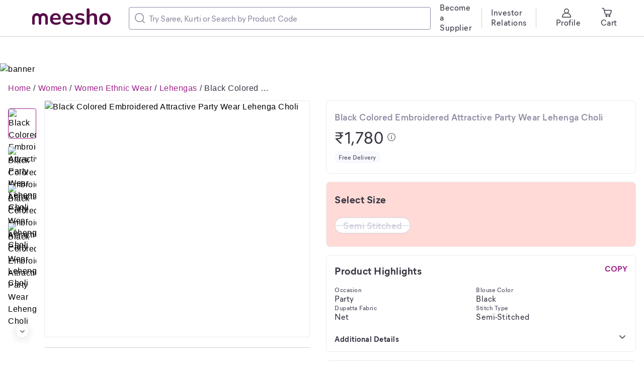

--- FILE ---
content_type: text/html; charset=utf-8
request_url: https://www.meesho.com/black-colored-embroidered-attractive-party-wear-lehenga-choli/p/96moe
body_size: 32658
content:
<!DOCTYPE html><html lang="en"><head><meta charSet="utf-8" data-next-head=""/><meta name="viewport" content="width=device-width,initial-scale=1,maximum-scale=1,user-scalable=no" data-next-head=""/><title data-next-head="">Black Colored Embroidered Attractive Party Wear Lehenga Choli</title><meta name="description" content="Name: Black Colored Embroidered Attractive Party Wear Lehenga Choli
Topwear Fabric: Silk
Bottomwear Fabric: Silk
Dupatta Fabric: Net
Set type: Choli And Dupatta
Top Print or Pattern Type: Embroidered
Bottom Print or Pattern Type: Embroidered
Dupatta Print or Pattern Type: Embroidered
Sizes: 
Semi Stitched (Lehenga Waist Size: 44 in, Lehenga Length Size: 46 in, Duppatta Length Size: 2.5 m) 

Country of Origin: India" data-next-head=""/><meta property="keywords" content="meesho,products" data-next-head=""/><meta property="twitter:creator" content="Meesho" data-next-head=""/><meta property="twitter:title" content="Black Colored Embroidered Attractive Party Wear Lehenga Choli" data-next-head=""/><meta property="twitter:description" content="Name: Black Colored Embroidered Attractive Party Wear Lehenga Choli
Topwear Fabric: Silk
Bottomwear Fabric: Silk
Dupatta Fabric: Net
Set type: Choli And Dupatta
Top Print or Pattern Type: Embroidered
Bottom Print or Pattern Type: Embroidered
Dupatta Print or Pattern Type: Embroidered
Sizes: 
Semi Stitched (Lehenga Waist Size: 44 in, Lehenga Length Size: 46 in, Duppatta Length Size: 2.5 m) 

Country of Origin: India" data-next-head=""/><meta name="google-site-verification" content="EiBr3hKwYk-VNJuHPL7JVyg7exaUSOgsLYJvK2C6DJc" data-next-head=""/><meta property="twitter:card" content="summary" data-next-head=""/><meta name="robots" content="noindex" data-next-head=""/><meta name="googlebot" content="noindex" data-next-head=""/><meta property="og:image" content="https://images.meesho.com/images/products/15425870/97758_512.avif?width=512" data-next-head=""/><meta property="og:image:secure" content="https://images.meesho.com/images/products/15425870/97758_512.avif?width=512" data-next-head=""/><meta property="og:type" content="article" data-next-head=""/><meta property="og:url" content="https://www.meesho.com/black-colored-embroidered-attractive-party-wear-lehenga-choli/p/96moe" data-next-head=""/><meta property="og:description" content="Black Colored Embroidered Attractive Party Wear Lehenga Choli" data-next-head=""/><link rel="canonical" href="https://www.meesho.com/black-colored-embroidered-attractive-party-wear-lehenga-choli/p/96moe" data-next-head=""/><link rel="preload" as="image" fetchPriority="high" href="https://images.meesho.com/images/products/15425870/97758_512.avif?width=512" data-next-head=""/><link rel="preload" as="image" fetchPriority="high" href="https://images.meesho.com/images/products/15425870/97758_512.webp?width=512" data-next-head=""/><meta http-equiv="X-UA-Compatible" content="IE=edge" data-next-head=""/><link rel="preconnect" href="https://images.meesho.com"/><link rel="dns-prefetch" href="https://images.meesho.com"/><link rel="preconnect" href="https://www.googletagmanager.com"/><link rel="dns-prefetch" href="https://www.googletagmanager.com"/><link rel="preconnect" href="https://connect.facebook.net"/><link rel="dns-prefetch" href="https://connect.facebook.net"/><link rel="preload" as="style" href="https://www.meesho.com/css/mier-fonts.css?display=swap"/><link rel="manifest" href="/manifest.json"/><script type="application/ld+json" data-next-head="">{"@context":"https://schema.org","@type":"Organization","url":"https://www.meesho.com","logo":"https://www.meesho.com/assets/svgicons/meeshoLogo.svg","name":"Meesho","contactPoint":[{"@type":"ContactPoint","email":"query@meesho.com","contactType":"Customer Service"}],"sameAs":["https://x.com/Meesho_Official","https://www.facebook.com/meeshosupply","https://www.instagram.com/meeshoapp","https://www.youtube.com/channel/UCaGHIRKYUYlaI_ZAt2hxpjw","https://www.linkedin.com/company/meesho"]}</script><script type="application/ld+json" data-next-head="">{"@context":"http://schema.org","@type":"Product","name":"Black Colored Embroidered Attractive Party Wear Lehenga Choli","image":["https://images.meesho.com/images/products/15425870/97758_512.avif?width=512","https://images.meesho.com/images/products/15425870/2580a_512.avif?width=512","https://images.meesho.com/images/products/15425870/3cec9_512.avif?width=512","https://images.meesho.com/images/products/15425870/f3d70_512.avif?width=512"],"sku":"96moe","mpn":"96moe","brand":{"@type":"Thing","name":"Stop Shop Online"},"offers":{"@type":"Offer","priceCurrency":"INR","price":1780,"availability":"OutOfStock","url":"https://www.meesho.com/black-colored-embroidered-attractive-party-wear-lehenga-choli/p/96moe"}}</script><script type="application/ld+json" data-next-head="">{"@context":"https://schema.org","@type":"BreadcrumbList","itemListElement":[{"@type":"ListItem","position":1,"name":"Home","item":"https://www.meesho.com/"},{"@type":"ListItem","position":2,"name":"Women","item":"https://www.meesho.com/women/pl/44l4"},{"@type":"ListItem","position":3,"name":"Women Ethnic Wear","item":"https://www.meesho.com/women-ethnic-wear/pl/1hjl"},{"@type":"ListItem","position":4,"name":"Lehengas","item":"https://www.meesho.com/lehengas/pl/3l6"},{"@type":"ListItem","position":5,"name":"Black Colored Embroidered Attractive Party Wear Lehenga Choli","item":"https://www.meesho.com/black-colored-embroidered-attractive-party-wear-lehenga-choli/p/96moe"}]}</script><link href="https://www.meesho.com/css/mier-fonts.css?display=swap" rel="stylesheet"/><noscript data-n-css=""></noscript><script defer="" noModule="" src="/_next/static/chunks/polyfills-42372ed130431b0a.js"></script><script defer="" src="/_next/static/chunks/7710-9394e33b5f61c1a4.js"></script><script defer="" src="/_next/static/chunks/DesktopPDPPage.df60fa0c0fb86c0d.js"></script><script defer="" src="/_next/static/chunks/8230-3d85279196fc27e2.js"></script><script defer="" src="/_next/static/chunks/8417-f09e42ad871f530e.js"></script><script defer="" src="/_next/static/chunks/8725-a992002dd6ce30b6.js"></script><script defer="" src="/_next/static/chunks/508-461242c2826103ed.js"></script><script defer="" src="/_next/static/chunks/7021.ea8d8a79f39847d9.js"></script><script defer="" src="/_next/static/chunks/3541.1a9cd9ca68e0d19c.js"></script><script defer="" src="/_next/static/chunks/9520.d531459353aff13e.js"></script><script defer="" src="/_next/static/chunks/8167.9c6dea4ef920fc29.js"></script><script defer="" src="/_next/static/chunks/SEOHead.095db5dba4c24299.js"></script><script defer="" src="/_next/static/chunks/ProductCard.7f18f084c98bd2f0.js"></script><script defer="" src="/_next/static/chunks/ProductDesktopImage.a78024cd3ff2e2ed.js"></script><script defer="" src="/_next/static/chunks/NewSimilarProductCarouse.466ae3932161ecc3.js"></script><script defer="" src="/_next/static/chunks/9915.8f0450d2583e8a4e.js"></script><script defer="" src="/_next/static/chunks/ShippingInfo.b65f36dd60dd5d3b.js"></script><script defer="" src="/_next/static/chunks/MrpTooltip.5b117057a230977c.js"></script><script defer="" src="/_next/static/chunks/DeliveryBadge.3ae952a80f854c49.js"></script><script defer="" src="/_next/static/chunks/SizeSelection.f16c6be736d53c1c.js"></script><script defer="" src="/_next/static/chunks/1598.6cf99637e1958f54.js"></script><script defer="" src="/_next/static/chunks/ProductDescription.e22f7fb24e5f99c5.js"></script><script defer="" src="/_next/static/chunks/4474.85bd22e01679d225.js"></script><script defer="" src="/_next/static/chunks/ShopCard.2d6b7976d1b8cbfb.js"></script><script defer="" src="/_next/static/chunks/2044.35d3749ffaecef65.js"></script><script defer="" src="/_next/static/chunks/RatingReviewWrapper.7905612ee5777397.js"></script><script defer="" src="/_next/static/chunks/Marketing.c778bb1c8b051883.js"></script><script defer="" src="/_next/static/chunks/UpdateCart.80a2eaba82afa94b.js"></script><script defer="" src="/_next/static/chunks/4121-f9432a124ef7f086.js"></script><script defer="" src="/_next/static/chunks/3791-5259187db848e5fd.js"></script><script defer="" src="/_next/static/chunks/FilterLoaderDesktop-e86d41f69f7338bd.js"></script><script defer="" src="/_next/static/chunks/ProductRecommendListing.02a9bb16fe64a804.js"></script><script defer="" src="/_next/static/chunks/1734-44c5a7c1a23d8194.js"></script><script defer="" src="/_next/static/chunks/681.e51b0f4cf4e19a60.js"></script><script src="/_next/static/chunks/webpack-c9017e1527fb07f5.js" defer=""></script><script src="/_next/static/chunks/framework-a6e4f5e965c366e9.js" defer=""></script><script src="/_next/static/chunks/main-df893ee009db119b.js" defer=""></script><script src="/_next/static/chunks/pages/_app-5057887652715377.js" defer=""></script><script src="/_next/static/chunks/915-7ed74ea3878e024a.js" defer=""></script><script src="/_next/static/chunks/6496-0bc4695aff9e5fdf.js" defer=""></script><script src="/_next/static/chunks/pages/%5Bcategory%5D/p/%5Bp_id%5D-85b81239cab49447.js" defer=""></script><script src="/_next/static/a2cedb2381296d12cdac7391ddda3f9b9d160f1b/_buildManifest.js" defer=""></script><script src="/_next/static/a2cedb2381296d12cdac7391ddda3f9b9d160f1b/_ssgManifest.js" defer=""></script><style id="__jsx-1786553767">body{margin:0;padding:0;}</style><style data-styled="" data-styled-version="6.1.16">*,*::before,*::after{padding:0;margin:0;box-sizing:border-box;}/*!sc*/
html{line-height:16px;}/*!sc*/
data-styled.g1[id="sc-global-jNcmAa1"]{content:"sc-global-jNcmAa1,"}/*!sc*/
.bCjyid{width:100%;padding-right:0px;padding-left:0px;margin-right:auto;margin-left:auto;}/*!sc*/
@media (min-width: 576px){.bCjyid{max-width:540px;}}/*!sc*/
@media (min-width: 768px){.bCjyid{max-width:720px;}}/*!sc*/
@media (min-width: 992px){.bCjyid{max-width:960px;}}/*!sc*/
@media (min-width: 1328px){.bCjyid{max-width:1328px;}}/*!sc*/
data-styled.g2[id="sc-VHjGu"]{content:"bCjyid,"}/*!sc*/
.KMDTw{display:-ms-flexbox;display:flex;-ms-flex-wrap:wrap;flex-wrap:wrap;margin-right:-8px;margin-left:-8px;}/*!sc*/
data-styled.g3[id="sc-gnOvAp"]{content:"KMDTw,"}/*!sc*/
.ePrwIl{position:relative;width:100%;min-height:1px;padding-right:8px;padding-left:8px;}/*!sc*/
@media (min-width: 768px){.ePrwIl{-ms-flex:0 0 33.333333333333336%;flex:0 0 33.333333333333336%;max-width:33.333333333333336%;}}/*!sc*/
@media (min-width: 992px){.ePrwIl{-ms-flex:0 0 50%;flex:0 0 50%;max-width:50%;}}/*!sc*/
@media (min-width: 992px){.ePrwIl{margin-left:8.333333333333334%;}}/*!sc*/
.bcDMUN{position:relative;width:100%;min-height:1px;padding-right:8px;padding-left:8px;}/*!sc*/
@media (min-width: 768px){.bcDMUN{-ms-flex:0 0 33.333333333333336%;flex:0 0 33.333333333333336%;max-width:33.333333333333336%;}}/*!sc*/
@media (min-width: 992px){.bcDMUN{-ms-flex:0 0 50%;flex:0 0 50%;max-width:50%;}}/*!sc*/
.hoEJEH{position:relative;width:100%;min-height:1px;padding-right:8px;padding-left:8px;}/*!sc*/
.eDUibR{position:relative;width:100%;min-height:1px;padding-right:8px;padding-left:8px;}/*!sc*/
@media (min-width: 992px){.eDUibR{-ms-flex:0 0 100%;flex:0 0 100%;max-width:100%;}}/*!sc*/
data-styled.g4[id="sc-dQkurY"]{content:"ePrwIl,bcDMUN,hoEJEH,eDUibR,"}/*!sc*/
.eJycqd{margin:0;}/*!sc*/
data-styled.g6[id="sc-glJfXD"]{content:"eJycqd,"}/*!sc*/
.kBqyGz{color:#353543;font-style:normal;font-weight:500;font-size:16px;line-height:20px;font-family:Mier book;margin:0px;padding:0px;}/*!sc*/
.bzKJDM{color:#353543;font-style:normal;font-weight:700;font-size:20px;line-height:28px;font-family:Mier bold;margin:0px;padding:0px;}/*!sc*/
.bIeHMb{color:#8B8BA3;font-style:normal;font-weight:600;font-size:18px;line-height:24px;font-family:Mier demi;margin:0px;padding:0px;}/*!sc*/
.haKcEH{color:#353543;font-style:normal;font-weight:500;font-size:32px;line-height:40px;font-family:Mier book;margin:0px;padding:0px;}/*!sc*/
.hllmXK{color:#616173;font-style:normal;font-weight:600;font-size:12px;line-height:16px;font-family:Mier demi;text-align:center;margin:0px;padding:0px;}/*!sc*/
.kWffRQ{color:#CECEDE;font-style:normal;font-weight:600;font-size:18px;line-height:24px;font-family:Mier demi;text-align:center;margin:0px;padding:0px;}/*!sc*/
.gJCyan{color:#353543;font-style:normal;font-weight:700;font-size:20px;line-height:28px;font-family:Mier bold;margin:0px;padding:16px;}/*!sc*/
.kfMsFG{color:#9F2089;font-style:normal;font-weight:700;font-size:16px;line-height:20px;font-family:Mier bold;margin:0px;padding:0px;}/*!sc*/
.gajgNi{color:#616173;font-style:normal;font-weight:600;font-size:12px;line-height:16px;font-family:Mier demi;margin:0px;padding:0px;}/*!sc*/
.gWcmRE{color:#616173;font-style:normal;font-weight:500;font-size:16px;line-height:20px;font-family:Mier book;margin:0px;padding:0px;}/*!sc*/
.fqxzsU{color:#353543;font-style:normal;font-weight:700;font-size:20px;line-height:28px;font-family:Mier bold;text-align:left;margin:0px;padding:0px;}/*!sc*/
.bFFZXz{color:#353543;font-style:normal;font-weight:600;font-size:18px;line-height:24px;font-family:Mier demi;text-align:left;margin:0px;padding:0px;padding-left:12px;padding-right:50px;}/*!sc*/
.bIvRft{color:#9F2089;font-style:normal;font-weight:600;font-size:18px;line-height:24px;font-family:Mier demi;margin:0px;padding:0px;}/*!sc*/
.fSsoMQ{color:#5585f8;font-style:normal;font-weight:600;font-size:16px;line-height:20px;font-family:Mier demi;margin:0px;padding:0px;}/*!sc*/
.caxndv{color:#8B8BA3;font-style:normal;font-weight:500;font-size:16px;line-height:20px;font-family:Mier book;text-align:left;margin:0px;padding:0px;padding-top:4px;}/*!sc*/
.jLsXoW{color:#353543;font-style:normal;font-weight:600;font-size:18px;line-height:24px;font-family:Mier demi;margin:0px;padding:0px;padding-bottom:2px;padding-top:2px;}/*!sc*/
.cHwNps{color:#353543;font-style:normal;font-weight:600;font-size:12px;line-height:16px;font-family:Mier demi;margin:0px;margin-top:3px;padding:0px;}/*!sc*/
data-styled.g7[id="sc-dOfePm"]{content:"kBqyGz,bzKJDM,bIeHMb,haKcEH,hllmXK,kWffRQ,gJCyan,kfMsFG,gajgNi,gWcmRE,fqxzsU,bFFZXz,bIvRft,fSsoMQ,caxndv,jLsXoW,cHwNps,"}/*!sc*/
.dnzSrZ{height:100%;background-color:#CECEDE;border-radius:2px;width:1px;}/*!sc*/
.jWGyLd{height:1px;background-color:#CECEDE;border-radius:2px;width:100%;}/*!sc*/
data-styled.g12[id="sc-gIIpAQ"]{content:"dnzSrZ,jWGyLd,"}/*!sc*/
.ghANen{background-color:#ffffff;border-radius:8px;}/*!sc*/
.dkFjew{background-color:#ffffff;border-radius:8px;margin-left:18px;margin-right:18px;}/*!sc*/
.cEGPDc{background-color:#ffffff;border-radius:8px;margin-left:24px;margin-right:24px;}/*!sc*/
.uIWgM{background-color:#ffffff;border-radius:8px;margin-top:20px;}/*!sc*/
.hdiEpL{background-color:#ffffff;border-radius:8px;padding-top:20px;}/*!sc*/
.dnTvqV{background-color:#ffffff;border-radius:8px;margin-top:16px;padding-top:16px;padding-bottom:16px;}/*!sc*/
.krCeEM{background-color:#ffffff;border-radius:8px;margin-bottom:16px;padding-top:20px;padding-bottom:20px;padding-left:16px;padding-right:16px;border:1px solid #EAEAF2;}/*!sc*/
.cnXKfN{background-color:#ffffff;border-radius:8px;padding-top:8px;}/*!sc*/
.ieNFkj{background-color:#ffffff;border-radius:8px;margin-bottom:16px;border:1px solid #EAEAF2;}/*!sc*/
.eQserF{background-color:#ffffff;border-radius:8px;margin-right:15px;}/*!sc*/
.hxzkYy{background-color:#ffffff;border-radius:8px;margin-bottom:8px;}/*!sc*/
.fhkGDx{background-color:#ffffff;border-radius:8px;margin-top:16px;}/*!sc*/
.fQrfrw{background-color:#ffffff;border-radius:8px;margin-bottom:16px;padding:17px 18px 21px 16px;border:1px solid #EAEAF2;}/*!sc*/
.fTiglu{background-color:#ffffff;border-radius:8px;padding-top:12px;}/*!sc*/
.kpCOhJ{background-color:#ffffff;border-radius:8px;padding-left:84px;}/*!sc*/
.kXwmhk{background-color:#ffffff;border-radius:8px;margin-right:32px;}/*!sc*/
.esmMHS{background-color:#ffffff;border-radius:8px;margin-bottom:16px;padding-top:20px;padding-bottom:20px;padding-left:16px;padding-right:16px;}/*!sc*/
.cEqjFZ{background-color:#ffffff;border-radius:8px;margin-left:12px;}/*!sc*/
.iFfCbr{background-color:#ffffff;border-radius:0px;}/*!sc*/
data-styled.g13[id="sc-kFkjun"]{content:"ghANen,dkFjew,cEGPDc,uIWgM,hdiEpL,dnTvqV,krCeEM,cnXKfN,ieNFkj,eQserF,hxzkYy,fhkGDx,fQrfrw,fTiglu,kpCOhJ,kXwmhk,esmMHS,cEqjFZ,iFfCbr,"}/*!sc*/
.AQmjU{height:20px;width:20px;cursor:inherit;}/*!sc*/
.AQmjU *{fill:#8B8BA3;}/*!sc*/
.cAjluX{margin-right:8px;height:20px;width:20px;cursor:inherit;}/*!sc*/
.Tzqrb{margin-right:8px;height:20px;width:20px;cursor:inherit;}/*!sc*/
.Tzqrb *{stroke:#353543;}/*!sc*/
.fYhmeJ{height:9px;width:9px;cursor:inherit;}/*!sc*/
.hYUJIv{height:16px;width:16px;cursor:pointer;}/*!sc*/
.jtWsiZ{height:20px;width:20px;cursor:inherit;}/*!sc*/
.fnFmhk{margin-left:4px;height:10px;width:10px;cursor:inherit;}/*!sc*/
.fnFmhk *{fill:#5585f8;}/*!sc*/
data-styled.g14[id="sc-ihGilW"]{content:"AQmjU,cAjluX,Tzqrb,fYhmeJ,hYUJIv,jtWsiZ,fnFmhk,"}/*!sc*/
.dqtHzr{text-transform:uppercase;}/*!sc*/
data-styled.g16[id="sc-cRHGzb"]{content:"dqtHzr,"}/*!sc*/
.hqPlyb{cursor:pointer;text-align:center;font-style:normal;text-align:center;letter-spacing:0.0015em;font-size:13px;line-height:16px;border-radius:4px;color:#9F2089;background:inherit;border:none;padding:0px 0px;text-transform:capitalize;margin:16px;}/*!sc*/
.hqPlyb :disabled{opacity:40%;cursor:not-allowed;pointer-events:none;}/*!sc*/
.bEmoPT{cursor:pointer;text-align:center;font-style:normal;text-align:center;letter-spacing:0.0015em;font-size:15px;line-height:20px;border-radius:4px;color:pinkBase;background:#ffffff;border:1px solid pinkBase;padding:8px 12px;}/*!sc*/
.bEmoPT :disabled{opacity:40%;cursor:not-allowed;pointer-events:none;}/*!sc*/
data-styled.g25[id="sc-dUwGTt"]{content:"hqPlyb,bEmoPT,"}/*!sc*/
.iblYAL{display:flex;justify-content:center;align-items:center;flex-direction:row;}/*!sc*/
data-styled.g26[id="sc-eUzcTs"]{content:"iblYAL,"}/*!sc*/
html{line-height:1.15;-webkit-text-size-adjust:100%;}/*!sc*/
body{margin:0;}/*!sc*/
main{display:block;}/*!sc*/
h1{font-size:2em;margin:0.67em 0;}/*!sc*/
hr{box-sizing:content-box;height:0;overflow:visible;}/*!sc*/
pre{font-family:monospace,monospace;font-size:1em;}/*!sc*/
a{background-color:transparent;}/*!sc*/
abbr[title]{border-bottom:none;text-decoration:underline;text-decoration:underline dotted;}/*!sc*/
b,strong{font-weight:bolder;}/*!sc*/
code,kbd,samp{font-family:monospace,monospace;font-size:1em;}/*!sc*/
small{font-size:80%;}/*!sc*/
sub,sup{font-size:75%;line-height:0;position:relative;vertical-align:baseline;}/*!sc*/
sub{bottom:-0.25em;}/*!sc*/
sup{top:-0.5em;}/*!sc*/
img{border-style:none;}/*!sc*/
button,input,optgroup,select,textarea{font-family:inherit;font-size:100%;line-height:1.15;margin:0;}/*!sc*/
button,input{overflow:visible;}/*!sc*/
button,select{text-transform:none;}/*!sc*/
button,[type="button"],[type="reset"],[type="submit"]{-webkit-appearance:button;}/*!sc*/
button::-moz-focus-inner,[type="button"]::-moz-focus-inner,[type="reset"]::-moz-focus-inner,[type="submit"]::-moz-focus-inner{border-style:none;padding:0;}/*!sc*/
button:-moz-focusring,[type="button"]:-moz-focusring,[type="reset"]:-moz-focusring,[type="submit"]:-moz-focusring{outline:1px dotted ButtonText;}/*!sc*/
fieldset{padding:0.35em 0.75em 0.625em;}/*!sc*/
legend{box-sizing:border-box;color:inherit;display:table;max-width:100%;padding:0;white-space:normal;}/*!sc*/
progress{vertical-align:baseline;}/*!sc*/
textarea{overflow:auto;}/*!sc*/
[type="checkbox"],[type="radio"]{box-sizing:border-box;padding:0;}/*!sc*/
[type="number"]::-webkit-inner-spin-button,[type="number"]::-webkit-outer-spin-button{height:auto;}/*!sc*/
[type="search"]{-webkit-appearance:textfield;outline-offset:-2px;}/*!sc*/
[type="search"]::-webkit-search-decoration{-webkit-appearance:none;}/*!sc*/
::-webkit-file-upload-button{-webkit-appearance:button;font:inherit;}/*!sc*/
details{display:block;}/*!sc*/
summary{display:list-item;}/*!sc*/
template{display:none;}/*!sc*/
[hidden]{display:none;}/*!sc*/
body{margin:0;font-family:-apple-system,'Helvetica Neue',sans-serif,'Mier Book';font-size:16px;font-weight:400;letter-spacing:0.5px;line-height:1.5;text-align:left;font-display:swap;}/*!sc*/
.offline{pointer-events:none!important;overflow:hidden!important;}/*!sc*/
a,u{text-decoration:none;}/*!sc*/
input[type='text'],input[type='number'],select,textarea{-webkit-appearance:none;-moz-appearance:none;appearance:none;}/*!sc*/
input:-webkit-autofill{-webkit-box-shadow:0 0 0 50px white inset;-webkit-text-fill-color:#333;}/*!sc*/
.scrollHide::-webkit-scrollbar{display:none;}/*!sc*/
.scrollHide{-ms-overflow-style:none;scrollbar-width:none;}/*!sc*/
data-styled.g28[id="sc-global-hiTuon1"]{content:"sc-global-hiTuon1,"}/*!sc*/
.Dmlzp{display:block;}/*!sc*/
.qHEhj{display:block;width:100%;height:100%;position:absolute;top:0;left:0;}/*!sc*/
data-styled.g44[id="AvifImage__ImageWrapper-sc-1055enk-0"]{content:"Dmlzp,qHEhj,"}/*!sc*/
.fyuprn{pointer-events:none;color:#616173;background:#F8F8FF;padding:4px 8px;border-radius:48px;display:inline-flex;}/*!sc*/
data-styled.g47[id="sc-gKcHA-D"]{content:"fyuprn,"}/*!sc*/
.dvcfBZ{position:relative;}/*!sc*/
.dvcfBZ .component-overlay-loader{position:absolute;background-color:rgba(51, 51, 51, 0.3);z-index:12;}/*!sc*/
.dvcfBZ .component-overlay-loader .svg-loader-backdrop{position:absolute;}/*!sc*/
.bjwIrv{position:relative;}/*!sc*/
.bjwIrv .component-overlay-loader{position:absolute;background-color:rgba(233, 233, 233, 0.3);z-index:12;}/*!sc*/
.bjwIrv .component-overlay-loader .svg-loader-backdrop{position:absolute;}/*!sc*/
data-styled.g102[id="Loaderstyled__OverlayAndContentContainer-sc-w4grmz-8"]{content:"dvcfBZ,bjwIrv,"}/*!sc*/
.gpiNZI{display:inline-flex;justify-content:center;align-items:center;border-radius:16px;padding:4px 8px;background:#ffffff;fill:#5585f8;box-shadow:inset 0px 0px 0px 1px #e7eeff;}/*!sc*/
data-styled.g141[id="sc-kCDvBi"]{content:"gpiNZI,"}/*!sc*/
.ccqFBY{display:flex;align-items:center;width:400px;border:1px solid #8B8BA3;border-radius:4px;padding:11px;}/*!sc*/
data-styled.g142[id="sc-jMUKdB"]{content:"ccqFBY,"}/*!sc*/
.eByzkT{height:100%;display:flex;padding:0;padding-right:8px;align-items:center;justify-content:center;}/*!sc*/
data-styled.g143[id="sc-kMXgdA"]{content:"eByzkT,"}/*!sc*/
.egrFLn{border-radius:0 12px 12px 0;letter-spacing:0.0025em;box-sizing:border-box;flex:1;padding:0;border:none;height:100%;width:100%;caret-color:#9F2089;}/*!sc*/
.egrFLn::placeholder{color:#8B8BA3;}/*!sc*/
.egrFLn:active,.egrFLn:focus{outline:none;}/*!sc*/
data-styled.g146[id="sc-buNqiq"]{content:"egrFLn,"}/*!sc*/
.dyqqpP{display:flex;flex-wrap:wrap;}/*!sc*/
data-styled.g152[id="sc-hcfdRk"]{content:"dyqqpP,"}/*!sc*/
.YilGb{display:none;}/*!sc*/
data-styled.g183[id="SEONavTree__StyledNavTree-sc-ozdxs8-0"]{content:"YilGb,"}/*!sc*/
.JnqIg{margin-top:126px;width:100%;height:auto;cursor:pointer;}/*!sc*/
data-styled.g185[id="FODBannerstyled__FODBannerImage-sc-w8iw6c-0"]{content:"JnqIg,"}/*!sc*/
.kkYHLX.kkYHLX{background:#F8F8FF;margin-top:40px;}/*!sc*/
.kkYHLX.kkYHLX.removeFooter{height:0;padding:0!important;overflow:hidden;}/*!sc*/
data-styled.g201[id="Footerstyled__CardStyled-sc-cq99yi-12"]{content:"kkYHLX,"}/*!sc*/
.ggRIXx{max-width:1920px;padding:0 64px;}/*!sc*/
data-styled.g241[id="DesktopHeader__ContainerStyled-sc-r0p6o1-0"]{content:"ggRIXx,"}/*!sc*/
.eLGJNy{position:fixed;z-index:10;width:100%;background:white;top:0;}/*!sc*/
.eLGJNy *::-webkit-scrollbar{width:0px;background:transparent;}/*!sc*/
data-styled.g242[id="DesktopHeader__HeaderStyled-sc-r0p6o1-1"]{content:"eLGJNy,"}/*!sc*/
.cAPtKW{position:absolute;z-index:1;height:24px;width:24px;cursor:pointer;border-radius:50%;display:inline-flex;justify-content:center;align-items:center;background-color:#ffffff;box-shadow:0px 2px 16px 2px rgba(34, 34, 34, 0.12);left:50%;transform:translateX(-50%);}/*!sc*/
.cAPtKW svg{transform:rotate(90deg);}/*!sc*/
.lenePc{position:absolute;z-index:1;height:24px;width:24px;cursor:pointer;border-radius:50%;display:inline-flex;justify-content:center;align-items:center;background-color:#ffffff;box-shadow:0px 2px 16px 2px rgba(34, 34, 34, 0.12);top:50%;transform:translateY(-50%);}/*!sc*/
data-styled.g250[id="sc-chKWNQ"]{content:"cAPtKW,lenePc,"}/*!sc*/
.loPVyA{bottom:0px;}/*!sc*/
.hcgNPo{bottom:0px;right:0px;}/*!sc*/
data-styled.g252[id="sc-eXqXva"]{content:"loPVyA,hcgNPo,"}/*!sc*/
.jDsLMb{outline:none;min-height:1px;padding:0;vertical-align:top;white-space:normal;display:block;margin-top:16px;}/*!sc*/
.dnqCsc{outline:none;min-height:1px;padding:0;vertical-align:top;white-space:normal;display:inline-block;margin-left:12px;width:calc(16.888% - 12px);}/*!sc*/
data-styled.g253[id="sc-ija-dtV"]{content:"jDsLMb,dnqCsc,"}/*!sc*/
.fjBppP{display:block;list-style:none;text-align:center;padding:0px;margin:0px;}/*!sc*/
data-styled.g255[id="sc-epqATU"]{content:"fjBppP,"}/*!sc*/
.gloQFA{width:auto;position:relative;height:auto;width:100%;display:inline-block;white-space:nowrap;overflow:hidden;vertical-align:top;padding-bottom:15px;}/*!sc*/
.eNrPUL{width:auto;position:relative;height:auto;width:100%;display:inline-block;white-space:nowrap;overflow:hidden;vertical-align:top;padding-right:11px;}/*!sc*/
data-styled.g256[id="sc-kqaRx"]{content:"gloQFA,eNrPUL,"}/*!sc*/
.djuduw{height:100%;transform:translateY(0%);transition:transform 0.6s ease-in-out;}/*!sc*/
.iocLlR{height:100%;transform:translateX(0%);transition:transform 0.6s ease-in-out;}/*!sc*/
data-styled.g257[id="sc-gRKWxe"]{content:"djuduw,iocLlR,"}/*!sc*/
.jKQTIM{position:relative;margin:0px;max-height:100%;max-width:100%;display:flex;}/*!sc*/
data-styled.g258[id="sc-cMKwuH"]{content:"jKQTIM,"}/*!sc*/
.jKpGtT{width:600px!important;}/*!sc*/
@media (max-width:1170px){.jKpGtT{max-width:300px;}}/*!sc*/
@media (max-width:1070px){.jKpGtT{max-width:250px;}}/*!sc*/
data-styled.g603[id="SearchInput__TextSearchStyled-sc-jwhbpx-0"]{content:"jKpGtT,"}/*!sc*/
.jFztPy.jFztPy{background:#e7eeff;display:flex;align-items:center;justify-content:space-between;padding:8px 0;}/*!sc*/
data-styled.g795[id="Marketing__MarketingCard-sc-1ngqanf-0"]{content:"jFztPy,"}/*!sc*/
.fDrJfz.fDrJfz{background:transparent;display:flex;flex-direction:column;align-items:center;justify-content:center;width:79px;width:100%;}/*!sc*/
data-styled.g796[id="Marketing__TagCardStyled-sc-1ngqanf-1"]{content:"fDrJfz,"}/*!sc*/
.fWyOwL:not(:first-child):not(:last-child){width:2px;height:32px;background:#ffffff;}/*!sc*/
data-styled.g797[id="Marketing__Divider-sc-1ngqanf-2"]{content:"fWyOwL,"}/*!sc*/
.grMAPd{text-align:center;}/*!sc*/
data-styled.g798[id="Marketing__Caption2Styled-sc-1ngqanf-3"]{content:"grMAPd,"}/*!sc*/
.lcqTbQ.lcqTbQ{border:1px solid #EAEAF2;border-radius:50%;}/*!sc*/
.lcqTbQ.lcqTbQ div{border-radius:4px;position:static!important;width:24px;height:24px;}/*!sc*/
.lcqTbQ.lcqTbQ img{position:static!important;}/*!sc*/
data-styled.g799[id="Marketing__ImageContainer-sc-1ngqanf-4"]{content:"lcqTbQ,"}/*!sc*/
.klIIWP{max-width:1328px;}/*!sc*/
data-styled.g800[id="Pagestyled__ContainerStyledProductRecomm-sc-ynkej6-0"]{content:"klIIWP,"}/*!sc*/
.absow{padding-top:18px;max-width:1328px;}/*!sc*/
@media (max-width:1328px){.absow{padding-left:8px;padding-right:8px;width:100vw;}}/*!sc*/
data-styled.g801[id="Pagestyled__ContainerStyled-sc-ynkej6-1"]{content:"absow,"}/*!sc*/
.jNVfUu{margin-left:0;flex:0 0 100%;}/*!sc*/
@media (max-width:1164px){.jNVfUu{margin-left:auto;margin-right:auto;}}/*!sc*/
data-styled.g802[id="Pagestyled__ColStyled-sc-ynkej6-2"]{content:"jNVfUu,"}/*!sc*/
.kgOTsJ{margin-top:-24px;}/*!sc*/
data-styled.g805[id="Pagestyled__ProductRecomCard-sc-ynkej6-5"]{content:"kgOTsJ,"}/*!sc*/
.dYDjgY{max-height:auto;overflow:auto;}/*!sc*/
data-styled.g809[id="ProductDescription__DetailsCardStyled-sc-1l1jg0i-0"]{content:"dYDjgY,"}/*!sc*/
.fAJQQx{border-bottom:0.8px dashed #616173;margin:8px 0 16px;display:block;width:fit-content;cursor:pointer;}/*!sc*/
data-styled.g810[id="ProductDescription__MoreInfoCaption-sc-1l1jg0i-1"]{content:"fAJQQx,"}/*!sc*/
.kqbyet{display:none;}/*!sc*/
data-styled.g811[id="ProductDescription__StyledCard-sc-1l1jg0i-2"]{content:"kqbyet,"}/*!sc*/
.dmsUdl{display:flex;flex-direction:column;position:relative;align-items:center;}/*!sc*/
data-styled.g831[id="ShopCardstyled__ProfilePictureSection-sc-du9pku-0"]{content:"dmsUdl,"}/*!sc*/
.dafhjN{display:flex;flex-direction:column;}/*!sc*/
data-styled.g832[id="ShopCardstyled__ShopCardWrapper-sc-du9pku-1"]{content:"dafhjN,"}/*!sc*/
.ejZPNS{display:flex;flex-direction:column;}/*!sc*/
data-styled.g833[id="ShopCardstyled__ShopInfoSection-sc-du9pku-2"]{content:"ejZPNS,"}/*!sc*/
.gwcXxm{display:flex;justify-content:space-between;flex:1;align-items:center;}/*!sc*/
data-styled.g834[id="ShopCardstyled__RightSection-sc-du9pku-3"]{content:"gwcXxm,"}/*!sc*/
.FqAtp{display:flex;align-items:center;}/*!sc*/
data-styled.g835[id="ShopCardstyled__TopSection-sc-du9pku-4"]{content:"FqAtp,"}/*!sc*/
.kHPatM{display:flex;}/*!sc*/
data-styled.g836[id="ShopCardstyled__BottomSection-sc-du9pku-5"]{content:"kHPatM,"}/*!sc*/
.cIsgBy{word-wrap:break-word;align-self:center;}/*!sc*/
data-styled.g837[id="ShopCardstyled__ShopName-sc-du9pku-6"]{content:"cIsgBy,"}/*!sc*/
.hIsITD{width:100%;max-width:142px;border:1px solid #9F2089;}/*!sc*/
data-styled.g838[id="ShopCardstyled__ViewShopActionDesktop-sc-du9pku-7"]{content:"hIsITD,"}/*!sc*/
.vPRvH{display:flex;flex-direction:column;align-items:start;cursor:pointer;}/*!sc*/
data-styled.g842[id="ShopCardstyled__ValuePropCard-sc-du9pku-11"]{content:"vPRvH,"}/*!sc*/
.eRPXHK{background:#ffffff;padding:6px 16px;border-radius:40px;border:1px solid #CECEDE;margin:6px 12px 6px 0;min-width:46px;height:32px;display:flex;flex-direction:column;justify-content:center;align-items:center;position:relative;cursor:pointer;-webkit-tap-highlight-color:rgba(0,0,0,0);-webkit-tap-highlight-color:transparent;}/*!sc*/
data-styled.g848[id="SingleChip__StyledChip-sc-g3p1gd-0"]{content:"eRPXHK,"}/*!sc*/
.bkBqcK{position:absolute;bottom:50%;left:0;width:100%;background:#CECEDE;transform:translate(-1px,1px);}/*!sc*/
data-styled.g849[id="SingleChip__DividerSection-sc-g3p1gd-1"]{content:"bkBqcK,"}/*!sc*/
.ciMbcv.ciMbcv{margin-bottom:16px;background:#FFDAD6;}/*!sc*/
data-styled.g850[id="SizeSelectionstyled__SizeCard-sc-155vsje-0"]{content:"ciMbcv,"}/*!sc*/
.hagqdx.hagqdx{margin-bottom:16px;}/*!sc*/
data-styled.g851[id="SizeSelectionstyled__Headline6Styled-sc-155vsje-1"]{content:"hagqdx,"}/*!sc*/
.jYygXI.jYygXI{pointer-events:none;cursor:default;}/*!sc*/
data-styled.g852[id="SizeSelectionstyled__SizeSelectorChipsStyled-sc-155vsje-2"]{content:"jYygXI,"}/*!sc*/
.bbMJEd.bbMJEd{display:flex;justify-content:space-between;align-items:flex-start;}/*!sc*/
data-styled.g857[id="BrandLogosstyled__Header-sc-1k17oaa-0"]{content:"bbMJEd,"}/*!sc*/
.bpaPta.bpaPta{display:flex;}/*!sc*/
data-styled.g858[id="BrandLogosstyled__HeaderTitleWrapper-sc-1k17oaa-1"]{content:"bpaPta,"}/*!sc*/
.fuxjda{display:flex;align-items:center;}/*!sc*/
data-styled.g859[id="BrandLogosstyled__StyledLinkButton-sc-1k17oaa-2"]{content:"fuxjda,"}/*!sc*/
.eJUMQP{border:none;border-radius:0;overflow:hidden;background:#ffffff;color:#353543;padding:12px 16px;border-bottom:0;margin-top:0;margin-bottom:0;}/*!sc*/
data-styled.g864[id="CustomAccordion__AccordionContainer-sc-1ntyiim-0"]{content:"eJUMQP,"}/*!sc*/
.kZGvDo{padding:0;cursor:pointer;display:flex;justify-content:space-between;align-items:center;}/*!sc*/
data-styled.g865[id="CustomAccordion__AccordionHeader-sc-1ntyiim-1"]{content:"kZGvDo,"}/*!sc*/
.hHGocS{max-height:100%;display:none;overflow:hidden;transition:all 0.3s ease-out;margin-top:16px;}/*!sc*/
data-styled.g866[id="CustomAccordion__AccordionContent-sc-1ntyiim-2"]{content:"hHGocS,"}/*!sc*/
.fmcuaQ{color:#353543;font-style:normal;font-weight:599;font-size:15px;line-height:20px;font-family:Mier bold;text-align:initial;margin:0px;padding:0px;}/*!sc*/
data-styled.g867[id="CustomAccordion__TitleContainer-sc-1ntyiim-3"]{content:"fmcuaQ,"}/*!sc*/
.hStcdu{transform:rotate(0);transition:transform 0.3s ease;}/*!sc*/
data-styled.g868[id="CustomAccordion__Arrow-sc-1ntyiim-4"]{content:"hStcdu,"}/*!sc*/
.efdQZj{display:flex;flex-direction:column;padding:0 1rem;padding-bottom:0px;}/*!sc*/
data-styled.g869[id="StructuredProductDetailsstyled__AttributesContainer-sc-1w7azxu-0"]{content:"efdQZj,"}/*!sc*/
.cDGDpF{display:flex;flex-wrap:wrap;gap:1.25rem;}/*!sc*/
data-styled.g870[id="StructuredProductDetailsstyled__AttributesWrapper-sc-1w7azxu-1"]{content:"cDGDpF,"}/*!sc*/
.KyJsJ{width:calc(50% - 10px);display:flex;flex-direction:column;}/*!sc*/
data-styled.g871[id="StructuredProductDetailsstyled__AttributeContainer-sc-1w7azxu-2"]{content:"KyJsJ,"}/*!sc*/
.ifjTkR{display:flex;flex-direction:column;align-items:flex-start;width:100%;}/*!sc*/
data-styled.g874[id="StructuredProductDetailsstyled__AttributeCard-sc-1w7azxu-5"]{content:"ifjTkR,"}/*!sc*/
.gbnVmp{display:flex;flex-direction:column;}/*!sc*/
data-styled.g876[id="StructuredProductDetailsstyled__AdditionalDetailsWrapper-sc-1w7azxu-7"]{content:"gbnVmp,"}/*!sc*/
.cIHqHc{display:flex;flex-direction:row;align-items:flex-start;align-items:center;margin-bottom:0.5rem;}/*!sc*/
data-styled.g877[id="StructuredProductDetailsstyled__AdditionalDetailsContainer-sc-1w7azxu-8"]{content:"cIHqHc,"}/*!sc*/
.jxwIDa{width:40%;margin-right:0.5rem;overflow:hidden;text-overflow:ellipsis;display:inline-block;}/*!sc*/
data-styled.g878[id="StructuredProductDetailsstyled__AdditionalDetailsCaption-sc-1w7azxu-9"]{content:"jxwIDa,"}/*!sc*/
.eQcXEs{width:50%;overflow-wrap:break-word;}/*!sc*/
data-styled.g879[id="StructuredProductDetailsstyled__AdditionalDetailsValue-sc-1w7azxu-10"]{content:"eQcXEs,"}/*!sc*/
.bDYEHg{border-bottom:0.8px dashed #616173;margin:8px 0 16px;display:block;width:fit-content;cursor:pointer;}/*!sc*/
data-styled.g890[id="ProductAdditionalDetails__MoreInfoCaption-sc-1ie6qpk-0"]{content:"bDYEHg,"}/*!sc*/
.fdbBOe{display:inline-block;margin-right:5px;color:#353543;font-weight:400;}/*!sc*/
.fdbBOe:hover{overflow:unset;}/*!sc*/
.fdbBOe *{color:#9f2089;}/*!sc*/
.fdbBOe:not(:last-of-type):after{content:'/';margin-left:5px;}/*!sc*/
.iFdwOT{display:inline-block;margin-right:5px;color:#353543;font-weight:500;max-width:15ch;white-space:nowrap;overflow:hidden;text-overflow:ellipsis;vertical-align:bottom;}/*!sc*/
.iFdwOT:hover{overflow:unset;}/*!sc*/
.iFdwOT *{color:#9f2089;}/*!sc*/
.iFdwOT:not(:last-of-type):after{content:'/';margin-left:5px;}/*!sc*/
data-styled.g913[id="Breadcrumb__BreadcrumbItemContainer-sc-z65ae4-0"]{content:"fdbBOe,iFdwOT,"}/*!sc*/
.hqoLmF{margin:-4px 0 12px 8px;font-size:inherit;text-transform:capitalize;}/*!sc*/
data-styled.g914[id="Breadcrumb__BreadcrumbListContainer-sc-z65ae4-1"]{content:"hqoLmF,"}/*!sc*/
.duUNyJ{display:flex;align-items:flex-end;}/*!sc*/
data-styled.g961[id="ShippingInfoMobilestyles__PriceContainer-sc-b8wrmp-14"]{content:"duUNyJ,"}/*!sc*/
.hCAgBX{position:relative;align-self:center;}/*!sc*/
.hCAgBX .search-results{box-sizing:border-box;position:absolute;max-height:400px;overflow-y:scroll;z-index:101;background:#ffffff;width:100%;border:1px solid #EAEAF2;box-sizing:border-box;box-shadow:0px 2px 4px rgba(34, 34, 34, 0.12),0px 0px 1px rgba(34, 34, 34, 0.12);border-radius:0px 0px 8px 8px;}/*!sc*/
.hCAgBX .search-results .recent-searches{box-sizing:border-box;}/*!sc*/
.hCAgBX .search-results .recent-searches__results{margin:0;}/*!sc*/
data-styled.g1023[id="DesktopSearchStyled-sc-ap5mq9-0"]{content:"hCAgBX,"}/*!sc*/
.fOtBsk.fOtBsk{position:relative;height:100%;align-items:center;justify-content:center;display:flex;border-radius:2px 2px 0px 0px;flex-direction:row;border-bottom:3px solid #ffffff;}/*!sc*/
.jtaRdY.jtaRdY{position:relative;height:100%;align-items:center;justify-content:center;display:flex;border-radius:2px 2px 0px 0px;flex-direction:column;border-bottom:3px solid #ffffff;}/*!sc*/
data-styled.g1024[id="TabWrapper-sc-1edf3ww-0"]{content:"fOtBsk,jtaRdY,"}/*!sc*/
.hhjbEx{display:flex;flex:6;flex-direction:row;justify-content:flex-end;align-items:center;position:relative;}/*!sc*/
data-styled.g1026[id="Header__RightSection-sc-1qdannb-0"]{content:"hhjbEx,"}/*!sc*/
.sNGCt.sNGCt{width:2px;height:40px;}/*!sc*/
data-styled.g1027[id="Header__StyledDivider-sc-1qdannb-1"]{content:"sNGCt,"}/*!sc*/
.fRxfrv{min-width:80px;margin-left:24px;}/*!sc*/
data-styled.g1028[id="Header__StyledProfileMenu-sc-1qdannb-2"]{content:"fRxfrv,"}/*!sc*/
.jfvbxc{cursor:pointer;}/*!sc*/
data-styled.g1029[id="Header__StyledCaption-sc-1qdannb-3"]{content:"jfvbxc,"}/*!sc*/
.eKCYKl{overflow:hidden;}/*!sc*/
data-styled.g1037[id="StructuredProductDetails__StructuredProductDetailsStyled-sc-10pwktn-0"]{content:"eKCYKl,"}/*!sc*/
.bQgNyG{padding-top:8px;background-color:inherit!important;}/*!sc*/
data-styled.g1044[id="DeliveryBadge__BadgeRow-sc-skvcwk-4"]{content:"bQgNyG,"}/*!sc*/
.dVWtBu{position:relative;}/*!sc*/
data-styled.g1045[id="sc-jZkJda"]{content:"dVWtBu,"}/*!sc*/
.jZsrxH{height:72px;width:100%;display:flex;flex-direction:row;background:#ffffff;}/*!sc*/
.jZsrxH .search-container{align-self:center;}/*!sc*/
.jZsrxH .header-logo-container{display:flex;flex-direction:row;align-items:center;cursor:pointer;margin-right:36px;}/*!sc*/
@media (max-width:1180px){.jZsrxH .header-logo-container{margin-right:18px;}}/*!sc*/
data-styled.g1051[id="S_HeaderDesk-sc-1ha87h2-0"]{content:"jZsrxH,"}/*!sc*/
.iwHvvK{background-color:white;margin:0 16px;width:100%;}/*!sc*/
data-styled.g1066[id="ProductCard__Container-sc-camkhj-0"]{content:"iwHvvK,"}/*!sc*/
.jmORYg{object-fit:contain;border-radius:4px;border:1px solid #9F2089;}/*!sc*/
.dKRtHK{object-fit:contain;border-radius:4px;}/*!sc*/
data-styled.g1070[id="ProductCard__ProductImage-sc-camkhj-4"]{content:"jmORYg,dKRtHK,"}/*!sc*/
.gLwMwV{display:flex;width:100%;}/*!sc*/
data-styled.g1071[id="ProductCard__ProductCardWrapper-sc-camkhj-5"]{content:"gLwMwV,"}/*!sc*/
.bCVHFx{height:472px;}/*!sc*/
data-styled.g1072[id="ProductCard__StyledCarousel-sc-camkhj-6"]{content:"bCVHFx,"}/*!sc*/
.kpNpba{display:flex;flex-direction:column;overflow-wrap:break-word;}/*!sc*/
data-styled.g1087[id="ShippingInfo__DetailCard-sc-frp12n-0"]{content:"kpNpba,"}/*!sc*/
.UgdWR{display:flex;align-items:center;}/*!sc*/
data-styled.g1088[id="ShippingInfo__PriceRow-sc-frp12n-1"]{content:"UgdWR,"}/*!sc*/
.PRkIo{margin-left:8px;display:inherit;}/*!sc*/
data-styled.g1092[id="ShippingInfo__MrpTooltipStyled-sc-frp12n-5"]{content:"PRkIo,"}/*!sc*/
.lmuFUO{position:relative;width:100%;border-radius:4px;cursor:pointer;background-color:#EAEAF2;height:94px;border:2.21348px solid #9F2089;}/*!sc*/
.lmuFUO .fade-in{animation:jBcSpD 0.3s 1;}/*!sc*/
data-styled.g1098[id="NewSimilarProductCarouse__ProductImage-sc-zmf4om-0"]{content:"lmuFUO,"}/*!sc*/
.gtlfAF{width:100%;}/*!sc*/
data-styled.g1099[id="NewSimilarProductCarouse__CustomLinkStyled-sc-zmf4om-1"]{content:"gtlfAF,"}/*!sc*/
.xytZN{width:100%;height:472px;border-radius:4px;border:1px solid #EAEAF2;position:relative;}/*!sc*/
data-styled.g1100[id="ProductDesktopImage__ImageWrapperDesktop-sc-8sgxcr-0"]{content:"xytZN,"}/*!sc*/
@keyframes jBcSpD{from{opacity:0;}to{opacity:1;}}/*!sc*/
data-styled.g1101[id="sc-keyframes-jBcSpD"]{content:"jBcSpD,"}/*!sc*/
</style></head><body><link rel="preload" as="image" href="https://images.meesho.com/images/marketing/1758192317385.webp"/><div id="__next"><div style="position:fixed;z-index:9999;top:20px;left:0;right:0;bottom:40px;pointer-events:none"></div><div class="DesktopHeader__HeaderStyled-sc-r0p6o1-1 eLGJNy"><div class="sc-VHjGu DesktopHeader__ContainerStyled-sc-r0p6o1-0 bCjyid ggRIXx"><div class="S_HeaderDesk-sc-1ha87h2-0 jZsrxH"><div class="header-logo-container"><a href="/"><img alt="Meesho Logo" loading="lazy" width="156" height="36" decoding="async" data-nimg="1" style="color:transparent" src="/assets/svgicons/meeshoLogo.svg"/></a></div><div class="DesktopSearchStyled-sc-ap5mq9-0 hCAgBX search-component"><div placeholder="Try Saree, Kurti or Search by Product Code" class="sc-jMUKdB ccqFBY SearchInput__TextSearchStyled-sc-jwhbpx-0 jKpGtT"><div class="sc-kMXgdA eByzkT"><svg width="20" height="20" viewBox="0 0 20 20" fill="none" xmlns="http://www.w3.org/2000/svg"><g clip-path="url(#clip0_1770_1836)"><path d="M19.7695 18.6698L16.0096 14.9098C17.3296 13.3298 18.1296 11.2999 18.1296 9.07989C18.1296 4.05995 14.0697 0 9.05978 0C4.0599 0 0 4.05995 0 9.07989C0 14.0998 4.0599 18.1598 9.05978 18.1598C11.2897 18.1598 13.3297 17.3498 14.9096 16.0098L18.6695 19.7698C18.9695 20.0698 19.4695 20.0698 19.7695 19.7698C20.0795 19.4698 20.0795 18.9698 19.7695 18.6698ZM9.05978 16.5998C4.91988 16.5998 1.54996 13.2298 1.54996 9.07989C1.54996 4.92994 4.91988 1.55998 9.05978 1.55998C13.1997 1.55998 16.5696 4.92994 16.5696 9.07989C16.5696 13.2298 13.1997 16.5998 9.05978 16.5998Z" fill="#8B8BA3"></path></g><defs><clipPath id="clip0_1770_1836"><rect width="19.9995" height="19.9998" fill="white"></rect></clipPath></defs></svg></div><input font-size="16px" font-weight="book" type="text" placeholder="Try Saree, Kurti or Search by Product Code" class="sc-dOfePm kBqyGz sc-buNqiq egrFLn search-input-elm" color="greyBase" value=""/></div></div><div class="sc-kFkjun ghANen Header__RightSection-sc-1qdannb-0 hhjbEx" color="white"><div class="sc-kFkjun dkFjew TabWrapper-sc-1edf3ww-0 fOtBsk" color="white"><span font-size="16px" font-weight="book" color="greyBase" class="sc-dOfePm kBqyGz Header__StyledCaption-sc-1qdannb-3 jfvbxc hover">Become a Supplier</span></div><div class="sc-gIIpAQ Header__StyledDivider-sc-1qdannb-1 dnzSrZ sNGCt"></div><div class="sc-kFkjun dkFjew TabWrapper-sc-1edf3ww-0 fOtBsk" color="white"><span font-size="16px" font-weight="book" color="greyBase" class="sc-dOfePm kBqyGz Header__StyledCaption-sc-1qdannb-3 jfvbxc hover">Investor Relations</span></div><div class="sc-gIIpAQ Header__StyledDivider-sc-1qdannb-1 dnzSrZ sNGCt"></div><div class="sc-kFkjun ghANen TabWrapper-sc-1edf3ww-0 Header__StyledProfileMenu-sc-1qdannb-2 jtaRdY fRxfrv" color="white"><svg viewBox="0 0 24 24" xmlns="http://www.w3.org/2000/svg" class="sc-ihGilW cAjluX hover" mr="8" iconSize="20"><g clip-path="url(#user_svg__a)"><path d="M15.316 13.016c1.512-1.058 2.516-2.797 2.516-4.784A5.835 5.835 0 0 0 12 2.4a5.835 5.835 0 0 0-5.832 5.832 5.79 5.79 0 0 0 2.517 4.784C4.343 14.291 1.2 17.996 1.2 22.37v.022c0 .896.843 1.609 1.825 1.609h17.95c.983 0 1.825-.713 1.825-1.61v-.02c0-4.375-3.143-8.08-7.484-9.354ZM7.853 8.232a4.148 4.148 0 0 1 8.294 0 4.148 4.148 0 0 1-8.294 0Zm13.122 14.083H3.025a.245.245 0 0 1-.14-.032c.054-4.45 4.126-8.057 9.115-8.057 4.99 0 9.05 3.596 9.115 8.057a.245.245 0 0 1-.14.032Z" fill="#333"></path></g><defs><clipPath id="user_svg__a"><path fill="#fff" transform="translate(1.2 2.4)" d="M0 0h21.6v21.6H0z"></path></clipPath></defs></svg><span font-size="16px" font-weight="book" color="greyBase" class="sc-dOfePm kBqyGz hover">Profile</span></div><a href="/auth?redirect=https%3A%2F%2Fwww.meesho.com%2Fmcheckout%2Fcart&amp;source=cart-icon&amp;screen=PDP"><div class="sc-kFkjun cEGPDc TabWrapper-sc-1edf3ww-0 jtaRdY" color="white"><svg viewBox="0 0 20 20" fill="none" xmlns="http://www.w3.org/2000/svg" mr="8" class="sc-ihGilW Tzqrb hover" stroke="greyBase" iconSize="20"><path d="m4.987 5.469 1.848 7.2a1 1 0 0 0 .968.752h8.675a1 1 0 0 0 .962-.726l1.697-5.952a1 1 0 0 0-.962-1.274H4.987Zm0 0-.943-3.248a1 1 0 0 0-.96-.721H1" stroke="#666" stroke-width="1.5" stroke-linecap="round"></path><ellipse cx="9.421" cy="16.744" rx="1.243" ry="1.256" stroke="#666" stroke-width="1.5"></ellipse><ellipse cx="15.221" cy="16.744" rx="1.243" ry="1.256" stroke="#666" stroke-width="1.5"></ellipse></svg><span font-size="16px" font-weight="book" color="greyBase" class="sc-dOfePm kBqyGz hover">Cart</span></div></a></div></div></div><div class="sc-gIIpAQ jWGyLd"></div><div class="SEONavTree__StyledNavTree-sc-ozdxs8-0 YilGb"><a href="https://www.meesho.com/smartphones/pl/3y5b">Smartphones</a><a href="https://www.meesho.com/top-brands/pl/3u77">Top Brands</a><a href="https://www.meesho.com/shimla-apples/pl/6myd">Shimla Apples</a><a href="https://www.meesho.com/jewellery/pl/9tx">Jewellery</a><a href="https://www.meesho.com/men-fashion/pl/1iue">Men Fashion</a><a href="https://www.meesho.com/kids-clothing/pl/9ok">Kids</a><a href="https://www.meesho.com/footwear/pl/15mz">Footwear</a><a href="https://www.meesho.com/beauty-products/pl/9on">Beauty &amp; Personal Care</a><a href="https://www.meesho.com/grocery/pl/66zl">Grocery</a><a href="https://www.meesho.com/electronic-accessories/pl/6717">Electronics</a><a href="https://www.meesho.com/women-innerwear/pl/1mzg">Innerwear &amp; Nightwear</a><a href="https://www.meesho.com/kitchen-utility/pl/66zv">Kitchen &amp; Appliances</a><a href="https://www.meesho.com/bags/pl/8dy">Bags &amp; Luggage</a><a href="https://www.meesho.com/personal-care-wellness/pl/66zi">Healthcare</a><a href="https://www.meesho.com/stationery/pl/1j49">Stationery &amp; Office Supplies</a><a href="https://www.meesho.com/car-bike-accessories/pl/66zp">Bike &amp; Car</a><a href="https://www.meesho.com/furniture/pl/67d4">Furniture</a><a href="https://www.meesho.com/sarees/pl/3iy">All Sarees</a><a href="https://www.meesho.com/georgette-sarees/pl/3m1">Georgette Sarees</a><a href="https://www.meesho.com/chiffon-saree/pl/1ocy">Chiffon Sarees</a><a href="https://www.meesho.com/cotton-sarees/pl/3jh">Cotton Sarees</a><a href="https://www.meesho.com/super-net-saree/pl/4cq">Net Sarees</a><a href="https://www.meesho.com/silk-sarees/pl/3j4">Silk Sarees</a><a href="https://www.meesho.com/sarees-new-collection/pl/2kn">New Collection</a><a href="https://www.meesho.com/bridal-lehenga-store/pl/1ilu">Bridal Sarees</a><a href="https://www.meesho.com/women-kurtis/pl/3j0">All Kurtis</a><a href="https://www.meesho.com/anarkali-kurtis/pl/4pn">Anarkali Kurtis</a><a href="https://www.meesho.com/women-rayon-kurtis/pl/1n49">Rayon Kurtis</a><a href="https://www.meesho.com/pure-cotton-kurtis/pl/87h">Cotton Kurtis</a><a href="https://www.meesho.com/regular-kurtis/pl/4ys">Straight Kurtis</a><a href="https://www.meesho.com/knee-length-kurtis/pl/4uz">Long Kurtis</a><a href="https://www.meesho.com/men-kurta-sets/pl/1oqs">All Kurta Sets</a><a href="https://www.meesho.com/kurta-palazzo-set/pl/889">Kurta Palazzo Sets</a><a href="https://www.meesho.com/kurta-pant-set/pl/88k">Kurta Pant Sets</a><a href="https://www.meesho.com/sharara-sets/pl/1gzz">Sharara Sets</a><a href="https://www.meesho.com/anarkali-dresses/pl/1hb8">Anarkali Kurta Sets</a><a href="https://www.meesho.com/kurta-pant-set/pl/88k">Cotton Kurta Sets</a><a href="https://www.meesho.com/unstitched-dupatta-sets/pl/12bb">All Dupatta Sets</a><a href="https://www.meesho.com/cotton-kurta/pl/4j7">Cotton Sets</a><a href="https://www.meesho.com/rayon-dupattas/pl/9t5">Rayon Sets</a><a href="https://www.meesho.com/traditional-dress-material/pl/4oo">All Dress Materials</a><a href="https://www.meesho.com/pakistani-suits-dress-material/pl/52u">Pakistani Dress Materials</a><a href="https://www.meesho.com/cotton-silk-dress-material/pl/4j9">Cotton Dress Materials</a><a href="https://www.meesho.com/traditional-dress-material/pl/4oo">Patiala Dress Materials</a><a href="https://www.meesho.com/banarasi-silk-dress-material/pl/4h8">Banarasi Dress Materials</a><a href="https://www.meesho.com/party-women-suits-dress-materials/pl/3on">Party Wear Dress Materials</a><a href="https://www.meesho.com/lehengas/pl/3l6">All Lehengas</a><a href="https://www.meesho.com/lehengas-favourite/pl/6lqa">Shoppers Favourite</a><a href="https://www.meesho.com/trending-lehengas/pl/6lqb">Trending Lehengas</a><a href="https://www.meesho.com/blouses/pl/3l5">All Blouses</a><a href="https://www.meesho.com/blouses-favourite/pl/6m6h">Shoppers Favourite</a><a href="https://www.meesho.com/blouses-for-women/pl/1j1m">Trending Blouses</a><a href="https://www.meesho.com/ethnic-dresses/pl/8bi">All Gowns</a><a href="https://www.meesho.com/gowns-favourite/pl/6lqg">Shoppers Favourite</a><a href="https://www.meesho.com/unstitched-gowns/pl/5jy">Trending Gowns</a><a href="https://www.meesho.com/traditional-skirts/pl/7kp">Ethnic Skirts &amp; Bottomwear</a><a href="https://www.meesho.com/jackets-and-shrugs/pl/1bq">Ethnic Jackets &amp; Shrugs</a><a href="https://www.meesho.com/muslimwear/pl/674d">Islamic Fashion</a><a href="https://www.meesho.com/petticoats/pl/3ui">Petticoats</a><a href="https://www.meesho.com/unstitched-blouse-piece/pl/51k">Blouse Pieces</a><a href="https://www.meesho.com/dupattas/pl/3lz">Dupattas</a><a href="https://www.meesho.com/western-wear-women/pl/4aus">All Topwear</a><a href="https://www.meesho.com/tops-ladies/pl/3ja">Tops &amp; Tunics</a><a href="https://www.meesho.com/dresses-women/pl/4ah">Dresses</a><a href="https://www.meesho.com/women-tshirts/pl/1le4">T-shirts</a><a href="https://www.meesho.com/gowns-women/pl/3l9">Gowns</a><a href="https://www.meesho.com/women-tops-bottom-sets/pl/19f">Tops &amp; Bottom Sets</a><a href="https://www.meesho.com/branded-shirts/pl/1lep">Shirts</a><a href="https://www.meesho.com/knee-length-jumpsuits/pl/5ad">Jumpsuits</a><a href="https://www.meesho.com/women-topwear-trends/pl/40w0">New Trends</a><a href="https://www.meesho.com/bottom-western-wear-women/pl/4auu">All Bottomwear</a><a href="https://www.meesho.com/regular-fit-jeans-jeggings/pl/3ant">Jeans &amp; Jeggings</a><a href="https://www.meesho.com/palazzo-pants/pl/3jb">Palazzos</a><a href="https://www.meesho.com/womens-trousers/pl/3no">Trousers &amp; Pants</a><a href="https://www.meesho.com/leggings-women/pl/3mt">Leggings</a><a href="https://www.meesho.com/shorts-skirts/pl/1ro4">Shorts &amp; Skirts</a><a href="https://www.meesho.com/jackets-women/pl/3tcy">Jackets</a><a href="https://www.meesho.com/sweatshirts-women/pl/8hf">Sweatshirts</a><a href="https://www.meesho.com/sweaters-women/pl/8jb">Sweaters</a><a href="https://www.meesho.com/shrugs-capes-ponchos/pl/3si">Capes, Shrug &amp; Ponchos</a><a href="https://www.meesho.com/coats/pl/405b">Coats</a><a href="https://www.meesho.com/waistcoats/pl/a5h">Blazers &amp; Waistcoats</a><a href="https://www.meesho.com/plus-size-dresses-gowns/pl/40ws">Plus Size - Dresses &amp; Gowns</a><a href="https://www.meesho.com/plus-size-tops-tees/pl/40zt">Plus Size - Tops &amp; Tees</a><a href="https://www.meesho.com/bottomwear/pl/1jhg">Plus size - Bottomwear</a><a href="https://www.meesho.com/women-innerwear-bra/pl/1i56">Women Bra</a><a href="https://www.meesho.com/panty-liners/pl/9nl">Women Panties</a><a href="https://www.meesho.com/lingerie-women/pl/3vn">Other Innerwear</a><a href="https://www.meesho.com/night-suits-women/pl/3jw">Women Nightsuits</a><a href="https://www.meesho.com/nightdresses-women/pl/3nm">Women Nightdress</a><a href="https://www.meesho.com/short-nighty-nightdress/pl/360">Other Sleepwear</a><a href="https://www.meesho.com/women-active-bottomwear/pl/35i">Sports Bottomwear</a><a href="https://www.meesho.com/sports-bra/pl/5u9">Sports Bra</a><a href="https://www.meesho.com/women-sportswear-top-bottom-sets/pl/1rqk">Top &amp; Bottom Sets</a><a href="https://www.meesho.com/maternity-maternity-kurtis/pl/168x">Kurti &amp; Topwear</a><a href="https://www.meesho.com/feeding-maternity-bras/pl/9sh">Feeding Bras</a><a href="https://www.meesho.com/maternity-bottomwear-women/pl/xs9">Briefs &amp; Bottomwear</a><a href="https://www.meesho.com/men-summer-t-shirts/pl/3u71">Summer T-Shirts</a><a href="https://www.meesho.com/shirts-men/pl/3jq">Shirts</a><a href="https://www.meesho.com/men-shirts-combo/pl/1305">T-Shirts Combos</a><a href="https://www.meesho.com/jeans-men/pl/3nw">Jeans</a><a href="https://www.meesho.com/cargo-trousers-men/pl/6jp">Cargos/Trousers</a><a href="https://www.meesho.com/dhotis-men/pl/3jp">Dhotis/Lungis</a><a href="https://www.meesho.com/men-kurtas/pl/3j2">Kurtas</a><a href="https://www.meesho.com/cotton-kurta-sets-men/pl/6ra">Kurta Sets</a><a href="https://www.meesho.com/mens-nehru-jackets/pl/tib">Nehru Jacket</a><a href="https://www.meesho.com/vests-men/pl/3l0">Vests</a><a href="https://www.meesho.com/briefs-men/pl/3t1">Briefs</a><a href="https://www.meesho.com/men-boxers/pl/9te">Boxers</a><a href="https://www.meesho.com/track-pants-men/pl/3kw">Trackpants</a><a href="https://www.meesho.com/men-tracksuits/pl/8ii">Tracksuits</a><a href="https://www.meesho.com/men-gym-tshirts/pl/1rma">Gym Tshirts</a><a href="https://www.meesho.com/men-pyjamas/pl/3nq8">Pyjamas</a><a href="https://www.meesho.com/bermudas-shorts-men/pl/6lr">Night Shorts</a><a href="https://www.meesho.com/men-nightsuits/pl/3qma">Nightsuits</a><a href="https://www.meesho.com/shrugs-men/pl/3nzc">Shrugs</a><a href="https://www.meesho.com/jackets-men/pl/3oo">Jackets</a><a href="https://www.meesho.com/sweatshirts-men/pl/3nv">Sweatshirts</a><a href="https://www.meesho.com/rakhis/pl/3nq">Rakhi Specials</a><a href="https://www.meesho.com/men-shirts-combo/pl/1305">Shirts Combo</a><a href="https://www.meesho.com/men-innerwear-combo/pl/1suw">Innerwear Combo</a><a href="https://www.meesho.com/women-jewellery/pl/1l6o">All Accessories</a><a href="https://www.meesho.com/men-watches/pl/3k7">Watches</a><a href="https://www.meesho.com/women-wallets/pl/1l9t">Wallets</a><a href="https://www.meesho.com/men-jewellery/pl/18du">Jewellery</a><a href="https://www.meesho.com/sunglasses-men/pl/8gq">Sunglasses &amp; Spectacle Frames</a><a href="https://www.meesho.com/belts-men/pl/3nn">Belts</a><a href="https://www.meesho.com/men-footwear/pl/9u0">Men Footwear</a><a href="https://www.meesho.com/casual-sneakers-men/pl/rsk">Men Casual Shoes</a><a href="https://www.meesho.com/sports-shoes-men/pl/8i9">Men Sports Shoes</a><a href="https://www.meesho.com/sandals-men/pl/3js">Men Flip Flops and Sandals</a><a href="https://www.meesho.com/formal-shoes-men/pl/3o6">Men Formal Shoes</a><a href="https://www.meesho.com/loafers/pl/1o0w">Loafers</a><a href="https://www.meesho.com/girls-clothing/pl/4079">Girls</a><a href="https://www.meesho.com/boys-clothes/pl/1nbz">Boys</a><a href="https://www.meesho.com/baby-clothing/pl/9th">Babies</a><a href="https://www.meesho.com/girls-clothing-sets/pl/9tc">Clothing Sets</a><a href="https://www.meesho.com/frocks-girls/pl/3le">Frocks &amp; Dresses</a><a href="https://www.meesho.com/kids-tops/pl/9ti">T-Shirt &amp; Polos</a><a href="https://www.meesho.com/toys/pl/9tk">Toys &amp; Games</a><a href="https://www.meesho.com/toys-summer-picks/pl/4dgv">Summer Picks</a><a href="https://www.meesho.com/toys-best-sellers/pl/66zg">Best Sellers</a><a href="https://www.meesho.com/toys-baby-gears/pl/40vq">Baby Gears</a><a href="https://www.meesho.com/kids-bags-bagpacks/pl/68ov">Bags &amp; Backpacks</a><a href="https://www.meesho.com/kids-accessories/pl/1gvb">Kids Accessories</a><a href="https://www.meesho.com/kids-party-items/pl/66go">Party Items</a><a href="https://www.meesho.com/mom-and-baby-care/pl/9tu">View All</a><a href="https://www.meesho.com/baby-bedding-sets/pl/9tl">Baby Bedding &amp; Accessories</a><a href="https://www.meesho.com/baby-mother-personal-care/pl/670h">Newborn Care</a><a href="https://www.meesho.com/s-baby-daipers/pl/2pev">Diapers</a><a href="https://www.meesho.com/cotton-baby-mosquito-nets/pl/bmx">Baby Mosquito nets</a><a href="https://www.meesho.com/baby-dry-sheets/pl/3u2c">Baby Dry Sheets</a><a href="https://www.meesho.com/home-decor/pl/3tl">View All</a><a href="https://www.meesho.com/home-covers/pl/1slm">Covers</a><a href="https://www.meesho.com/key-holders/pl/9eq">Key Holders</a><a href="https://www.meesho.com/artificial-flowers-and-plants/pl/1hdk">Artificial Plants</a><a href="https://www.meesho.com/pooja-essentials/pl/1ll6">Pooja Needs</a><a href="https://www.meesho.com/party-supplies/pl/9iy">Party Supplies</a><a href="https://www.meesho.com/stick-wallpapers/pl/8em">Wallpapers &amp; Stickers</a><a href="https://www.meesho.com/dolls-idols-figurines/pl/dqu">Showpieces &amp; Idols</a><a href="https://www.meesho.com/standard-wall-clocks/pl/dmb">Clocks &amp; Wall Decor</a><a href="https://www.meesho.com/kitchenware/pl/3tr">View All</a><a href="https://www.meesho.com/kitchen-storage-organisers/pl/672t">Storage &amp; Organizers</a><a href="https://www.meesho.com/cookware-bakeware/pl/3tm">Cookware</a><a href="https://www.meesho.com/kitchen-tools/pl/9i2">Kitchen Tools</a><a href="https://www.meesho.com/home-kitchen-appliances/pl/673f">Kitchen Appliances</a><a href="https://www.meesho.com/dinnerware/pl/9ig">Dinnerware</a><a href="https://www.meesho.com/glassware-drinkware/pl/3nz">Glasses &amp; Barware</a><a href="https://www.meesho.com/kitchen-linen/pl/671s">Kitchen Linen</a><a href="https://www.meesho.com/home-appliances/pl/3th">Home Appliances</a><a href="https://www.meesho.com/home-textiles/pl/1spq">View All</a><a href="https://www.meesho.com/bedsheets/pl/3jm">Bedsheets</a><a href="https://www.meesho.com/curtain-accessories/pl/673h">Curtains &amp; Accessories</a><a href="https://www.meesho.com/carpets-doormats/pl/670y">Doormats &amp; Carpets</a><a href="https://www.meesho.com/bed-pillows-pillow-covers/pl/673p">Pillow, Cushion &amp; Covers</a><a href="https://www.meesho.com/comforter-sets/pl/9gw">Blankets &amp; Comforters</a><a href="https://www.meesho.com/home-improvement/pl/66zu">All Home Essentials</a><a href="https://www.meesho.com/bathroom-organization/pl/9jc">Bathroom Accessories</a><a href="https://www.meesho.com/cleaning-supplies/pl/9ii">Cleaning Supplies</a><a href="https://www.meesho.com/gardening/pl/673e">Gardening</a><a href="https://www.meesho.com/home-tools/pl/671w">Home Tools</a><a href="https://www.meesho.com/insect-repellent/pl/905">Insect Protection</a><a href="https://www.meesho.com/shoe-racks/pl/1w06">Shoe Racks</a><a href="https://www.meesho.com/study-table/pl/9ij">Study Tables</a><a href="https://www.meesho.com/collapsible-wardrobe/pl/9ef">Collapsible Wardrobes</a><a href="https://www.meesho.com/wall-shelves/pl/9he">Wall Shelves</a><a href="https://www.meesho.com/home-temple/pl/9fv">Home Temple</a><a href="https://www.meesho.com/hammock-swings/pl/aad">Hammock Swing</a><a href="https://www.meesho.com/lip-care-makeup/pl/67cp">Lipstick</a><a href="https://www.meesho.com/eye-makeup/pl/3j1">Eye Shadow and Liner</a><a href="https://www.meesho.com/face-makeup/pl/3j7">Face Makeup</a><a href="https://www.meesho.com/makeup-kits-combos/pl/67cr">Makeup Kits &amp; Combos</a><a href="https://www.meesho.com/hair-stylers/pl/aye">Hair Curlers</a><a href="https://www.meesho.com/nails-makeup/pl/3j9">Nail Makeup</a><a href="https://www.meesho.com/makeup-brushes/pl/9ln">Brushes &amp; Accessories</a><a href="https://www.meesho.com/hair-removal/pl/ii8">Hair Removal</a><a href="https://www.meesho.com/unisex-perfumes/pl/9mp">Perfumes &amp; More</a><a href="https://www.meesho.com/skincare/pl/5kw">View All</a><a href="https://www.meesho.com/body-lotion/pl/3xg">Body Lotion</a><a href="https://www.meesho.com/hair-care/pl/67d0">Hair Oil &amp; Shampoo</a><a href="https://www.meesho.com/whitening-creams/pl/iym">Whitening Creams</a><a href="https://www.meesho.com/hair-straighteners/pl/3wn">Straighteners &amp; Dryers</a><a href="https://www.meesho.com/face-care/pl/67cu">Face Oil &amp; Serum</a><a href="https://www.meesho.com/face-wash/pl/3wy">Face Wash</a><a href="https://www.meesho.com/face-masks-and-peels/pl/9tr">Face Masks &amp; Peels</a><a href="https://www.meesho.com/bathing-soaps/pl/9l5">Soaps &amp; Scrubs</a><a href="https://www.meesho.com/wellness/pl/6716">View All</a><a href="https://www.meesho.com/oral-care/pl/3tf">Oral Care</a><a href="https://www.meesho.com/winter-healthcare/pl/1w9a">Winter Healthcare</a><a href="https://www.meesho.com/ear-cleaner/pl/9nq">Ear Cleaner</a><a href="https://www.meesho.com/accupressure-and-massagers/pl/9tv">Health Monitor &amp; Massagers</a><a href="https://www.meesho.com/foot-care/pl/21is">Foot care</a><a href="https://www.meesho.com/sexual-wellness/pl/672d">Sexual Wellness</a><a href="https://www.meesho.com/nutrition/pl/672b">Ayurveda &amp; Nutrition</a><a href="https://www.meesho.com/sanitary-pads/pl/9u1">Sanitary Pads &amp; More</a><a href="https://www.meesho.com/baby-mom-care/pl/f0o">View All</a><a href="https://www.meesho.com/baby-mother-personal-care/pl/670h">Baby Care Essentials</a><a href="https://www.meesho.com/mom-and-baby-care/pl/9tu">Mom Care</a><a href="https://www.meesho.com/trimmers/pl/8gc">Trimmers</a><a href="https://www.meesho.com/beard-oil/pl/3ww">Beard Oil</a><a href="https://www.meesho.com/men-perfumes/pl/1oao">Men Perfumes &amp; Deodorant</a><a href="https://www.meesho.com/hair-gel-for-men/pl/9lj">Hair Gels, Wax &amp; Spray</a><a href="https://www.meesho.com/men-face-care/pl/67d1">Men&#x27;s Face &amp; Body Care</a><a href="https://www.meesho.com/shaving-essentials/pl/iia">Budget Grooming Kits</a><a href="https://www.meesho.com/all-jewellery/pl/40m1">All Jewellery</a><a href="https://www.meesho.com/jewellery-sets-women/pl/3jy">Jewellery Sets</a><a href="https://www.meesho.com/stud-earrings-women/pl/3n9">Earrings</a><a href="https://www.meesho.com/gold-mangalsutra-pendants/pl/3lq">Mangalsutras</a><a href="https://www.meesho.com/pendant-necklace/pl/1nsl">Necklaces &amp; Chains</a><a href="https://www.meesho.com/bracelets/pl/9jl">Bangles &amp; Bracelets</a><a href="https://www.meesho.com/anklets-payal/pl/3je">Anklets &amp; Nosepins</a><a href="https://www.meesho.com/kamarbandh/pl/3uu">Kamarbandh &amp; Maangtika</a><a href="https://www.meesho.com/men-accessories/pl/1sro">All Accessories</a><a href="https://www.meesho.com/men-watches/pl/3k7">Men Watches</a><a href="https://www.meesho.com/wallets-men/pl/3o5">Wallets</a><a href="https://www.meesho.com/men-jewellery/pl/18du">Men Jewellery</a><a href="https://www.meesho.com/sunglasses-men/pl/8gq">Sunglasses &amp; Spectacle Frames</a><a href="https://www.meesho.com/belts-men/pl/3nn">Belts</a><a href="https://www.meesho.com/women-jewellery/pl/1l6o">All Accessories</a><a href="https://www.meesho.com/women-watches/pl/3jx">Women Watches</a><a href="https://www.meesho.com/hair-accessories-women/pl/3jl">Hair Accessories</a><a href="https://www.meesho.com/women-belts/pl/1hc8">Women Belts</a><a href="https://www.meesho.com/sunglasses-women/pl/3kd">Sunglasses &amp; Spectacle Frames</a><a href="https://www.meesho.com/scarves/pl/9jn">Scarves, Stoles &amp; Gloves</a><a href="https://www.meesho.com/women-footwear/pl/460">View All</a><a href="https://www.meesho.com/women-heels-and-sandals/pl/68ly">Heels and Sandals</a><a href="https://www.meesho.com/flats-women/pl/3o1">Flats</a><a href="https://www.meesho.com/women-boots/pl/9tz">Boots</a><a href="https://www.meesho.com/platform-slippers/pl/1oom">Flipflops &amp; Slippers</a><a href="https://www.meesho.com/bellies/pl/3n8">Bellies and Ballerinas</a><a href="https://www.meesho.com/men-footwear/pl/9u0">View All</a><a href="https://www.meesho.com/casual-sneakers-men/pl/rsk">Men Casual Shoes</a><a href="https://www.meesho.com/sports-shoes-men/pl/8i9">Men Sports Shoes</a><a href="https://www.meesho.com/sandals-men/pl/3js">Men Flip Flops and Sandals</a><a href="https://www.meesho.com/formal-shoes-men/pl/3o6">Men Formal Shoes</a><a href="https://www.meesho.com/loafers/pl/1o0w">Loafers</a><a href="https://www.meesho.com/footwear-kids/pl/3ti">View All</a><a href="https://www.meesho.com/boys-shoes/pl/9u6">Boys Shoes</a><a href="https://www.meesho.com/girls-shoes/pl/3i">Girls Shoes</a><a href="https://www.meesho.com/footwear-kids/pl/3ti">Casual Shoes</a><a href="https://www.meesho.com/platform-slippers/pl/1oom">Flipflops &amp; Slippers</a><a href="https://www.meesho.com/kids-sandals/pl/9u9">Sandals</a><a href="https://www.meesho.com/women-bags/pl/1l90">View All</a><a href="https://www.meesho.com/bags-backpacks-men/pl/3kr">Backpacks</a><a href="https://www.meesho.com/women-handbags/pl/1oof">Handbags</a><a href="https://www.meesho.com/slingbags-women/pl/3k4">Slingbags</a><a href="https://www.meesho.com/women-wallets/pl/1l9t">Wallets</a><a href="https://www.meesho.com/clutches-bags-women/pl/3nd">Clutches</a><a href="https://www.meesho.com/bags-backpacks-men/pl/3kr">Backpacks</a><a href="https://www.meesho.com/waist-bags/pl/9cj">Waist Bags</a><a href="https://www.meesho.com/cross-body-bags/pl/9ca">Crossbody Bags &amp; Sling Bags</a><a href="https://www.meesho.com/bags-luggage-travel-accessories/pl/670e">View All</a><a href="https://www.meesho.com/trolley-travel-bags/pl/1hvw">Duffel &amp; Trolley Bags</a><a href="https://www.meesho.com/laptop-bags/pl/1opg">Laptop &amp; Messenger Bags</a><a href="https://www.meesho.com/wireless-headphones/pl/8d8">Neckband</a><a href="https://www.meesho.com/speakers/pl/9ub">Speakers</a><a href="https://www.meesho.com/mobile-cases-and-covers/pl/68m0">Cases &amp; Covers</a><a href="https://www.meesho.com/wireless-earphones/pl/8d7">Bluetooth Earbuds</a><a href="https://www.meesho.com/wired-headphones/pl/8da">Wired Earphone</a><a href="https://www.meesho.com/mobile-holders/pl/3ky">Mobile Holders</a><a href="https://www.meesho.com/wall-chargers/pl/ap6">Mobile Chargers &amp; Cables</a><a href="https://www.meesho.com/power-banks/pl/9ox">Power Banks</a><a href="https://www.meesho.com/microphone/pl/ayq">Microphone</a><a href="https://www.meesho.com/ring-lights/pl/8co">Selfie Stick &amp; Ringlight</a><a href="https://www.meesho.com/tripods-accessories/pl/67bf">Tripod &amp; Monopod</a><a href="https://www.meesho.com/surge-protectors/pl/avs">Extension Cord</a><a href="https://www.meesho.com/reading-magnifiers/pl/99b">Screen Expanders &amp; Magnifiers</a><a href="https://www.meesho.com/electronics-accessories/pl/12wx">View All</a><a href="https://www.meesho.com/men-analog-watches/pl/2meg">Analog Watches</a><a href="https://www.meesho.com/men-digital-watches/pl/1hlq">Digital Watches</a><a href="https://www.meesho.com/men-sports-watches/pl/1mo0">Sport Watches</a><a href="https://www.meesho.com/couple-watches/pl/9jv">Couple Watch</a><a href="https://www.meesho.com/watch-bands/pl/9ce">Bands &amp; Boxes</a><a href="https://www.meesho.com/watches/pl/1pqz">View All</a><a href="https://www.meesho.com/sports-fitness/pl/6702">View All</a><a href="https://www.meesho.com/sweat-belts/pl/9f4">Sweat Belts</a><a href="https://www.meesho.com/exercisers/pl/9ny">Exercise Bands</a><a href="https://www.meesho.com/tummy-trimmer/pl/9nb">Tummy Trimmers</a><a href="https://www.meesho.com/skipping-ropes/pl/9ho">Skipping Ropes</a><a href="https://www.meesho.com/hand-gripper/pl/9f1">Hand Grip Strengthener</a><a href="https://www.meesho.com/yoga/pl/673w">Yoga</a><a href="https://www.meesho.com/fitness-equipments/pl/672e">Fitness Accessories</a><a href="https://www.meesho.com/fitness-gears/pl/1r87">Fitness Gears</a><a href="https://www.meesho.com/cricket/pl/1l4n">Cricket</a><a href="https://www.meesho.com/cycling-accessories/pl/1bhp">Cycles &amp; Accessories</a><a href="https://www.meesho.com/roller-skating/pl/674g">Skating</a><a href="https://www.meesho.com/football/pl/673x">Football</a><a href="https://www.meesho.com/badminton/pl/673v">Badminton</a><a href="https://www.meesho.com/volleyball/pl/675o">Volleyball</a><a href="https://www.meesho.com/fishing/pl/67a3">Fishing</a><a href="https://www.meesho.com/swimming/pl/1guz">Swimming</a><a href="https://www.meesho.com/sports-fitness/pl/6702">View All</a><a href="https://www.meesho.com/motorcycle-led-lights/pl/9bb">Bike LED Lights</a><a href="https://www.meesho.com/motorcycle-covers/pl/9bj">Bike Covers</a><a href="https://www.meesho.com/bike-accessories/pl/9ua">Bike Accessories</a><a href="https://www.meesho.com/protective-gear-clothing/pl/9uc">Safety Gear &amp; Clothing</a><a href="https://www.meesho.com/motorcycle-helmets/pl/9bu">Helmets</a><a href="https://www.meesho.com/bike-accessories/pl/9ua">Scooty &amp; Activa Accessories</a><a href="https://www.meesho.com/car-interior-accessories/pl/6752">Interior Accessories</a><a href="https://www.meesho.com/car-interior-care/pl/6754">Car Care &amp; Cleaning</a><a href="https://www.meesho.com/car-exterior-care/pl/6750">Car Repair Assistance</a><a href="https://www.meesho.com/mobile-chargers/pl/9r8">Car Mobile &amp; Holders</a><a href="https://www.meesho.com/car-covers/pl/9b0">Car Covers</a><a href="https://www.meesho.com/car-exterior-accessories/pl/674t">Car Exterior Accessories</a><a href="https://www.meesho.com/drawing-and-painting-kits/pl/6747">View All</a><a href="https://www.meesho.com/pens-pencils-writing-supplies/pl/675w">Pens &amp; Pencils</a><a href="https://www.meesho.com/notebooks-writing-pads-diaries/pl/6769">Diaries &amp; Notebooks</a><a href="https://www.meesho.com/art-craft-supplies/pl/iii">Art &amp; Craft Supplies</a><a href="https://www.meesho.com/filing-products/pl/9id">Files &amp; Desks Organizers</a><a href="https://www.meesho.com/tape-adhesives-fasteners/pl/6761">Adhesives &amp; Tapes</a><a href="https://www.meesho.com/dry-fruits/pl/9pb">Dry Fruits</a><a href="https://www.meesho.com/powdered-spices-seasonings-masalas/pl/6786">Masala and spices</a><a href="https://www.meesho.com/snacks-namkeens/pl/678l">Snacks and Namkeens</a><a href="https://www.meesho.com/pickles-chutney/pl/675f">Pickles</a><a href="https://www.meesho.com/sweets-chocolates-gums/pl/678j">Chocolates &amp; Candies</a><a href="https://www.meesho.com/biscuits-cookies/pl/6789">Biscuit and cookies</a><a href="https://www.meesho.com/coffee/pl/9hy">Coffee</a><a href="https://www.meesho.com/tea/pl/9hp">Tea</a><a href="https://www.meesho.com/grocery/pl/66zl">View All</a><a href="https://www.meesho.com/children-books/pl/9up">Children&#x27;s Books</a><a href="https://www.meesho.com/self-help-books/pl/9uq">Motivational Books</a><a href="https://www.meesho.com/novels/pl/9uw">Novels</a><a href="https://www.meesho.com/religious-books/pl/9uu">Religious Books</a><a href="https://www.meesho.com/business-economics-books/pl/1q6b">Economics &amp; Commerce</a><a href="https://www.meesho.com/books/pl/9uv">View All Books</a><a href="https://www.meesho.com/exam-preparation/pl/67au">UPSC &amp; Central Exam Preparation</a><a href="https://www.meesho.com/exam-preparation/pl/67au">Competitive Exams Preparation</a><a href="https://www.meesho.com/reference-books/pl/9ux">Reference Books</a><a href="https://www.meesho.com/school-books/pl/67b0">School Textbooks &amp; Guides</a><a href="https://www.meesho.com/sciences-technology-medicine-books/pl/67ay">University Books &amp; Guides</a><a href="https://www.meesho.com/cbse-ncert-textbooks/pl/ai3">All Academic Books</a><a href="https://www.meesho.com/dog-collars-harnesses-leashes/pl/6755">Collars &amp; Leashes</a><a href="https://www.meesho.com/pet-grooming/pl/9ug">Clothes &amp; Grooming</a><a href="https://www.meesho.com/pet-food/pl/9uf">Food &amp; Treats</a><a href="https://www.meesho.com/aquarium-accessories/pl/21j0">Aquarium Accessories</a><a href="https://www.meesho.com/interactive-toys-for-pets/pl/90f">Pet Toys</a><a href="https://www.meesho.com/feeding-bowls-for-pets/pl/9af">Pet Bowls</a><a href="https://www.meesho.com/drums-percussion/pl/679b">Dholaks &amp; Drum sets</a><a href="https://www.meesho.com/piano-keyboard-accessories/pl/679d">Piano &amp; Keyboard</a><a href="https://www.meesho.com/string-instruments/pl/9um">String Instruments</a><a href="https://www.meesho.com/wind-instruments/pl/9ur">Wind Instruments</a><a href="https://www.meesho.com/musical-accessories/pl/9ul">Musical Accessories</a><a href="https://www.meesho.com/musical-instruments/pl/9un">All Musical Instruments</a></div></div><img src="https://images.meesho.com/images/marketing/1758192317385.webp" alt="banner" class="FODBannerstyled__FODBannerImage-sc-w8iw6c-0 JnqIg"/><div class="sc-VHjGu Pagestyled__ContainerStyled-sc-ynkej6-1 bCjyid absow"><ul class="Breadcrumb__BreadcrumbListContainer-sc-z65ae4-1 hqoLmF"><li class="Breadcrumb__BreadcrumbItemContainer-sc-z65ae4-0 fdbBOe"><a href="/">Home</a></li><li class="Breadcrumb__BreadcrumbItemContainer-sc-z65ae4-0 fdbBOe"><a href="/women/pl/44l4">Women</a></li><li class="Breadcrumb__BreadcrumbItemContainer-sc-z65ae4-0 fdbBOe"><a href="/women-ethnic-wear/pl/1hjl">Women Ethnic Wear</a></li><li class="Breadcrumb__BreadcrumbItemContainer-sc-z65ae4-0 fdbBOe"><a href="/lehengas/pl/3l6">Lehengas</a></li><li class="Breadcrumb__BreadcrumbItemContainer-sc-z65ae4-0 iFdwOT">Black Colored Embroidered Attractive Party Wear Lehenga Choli</li></ul><div class="sc-gnOvAp sc-glJfXD KMDTw eJycqd"><div class="sc-dQkurY Pagestyled__ColStyled-sc-ynkej6-2 ePrwIl jNVfUu"><div class="ProductCard__ProductCardWrapper-sc-camkhj-5 gLwMwV"><div style="display:inline-block;height:100%"><div class="sc-cMKwuH jKQTIM ProductCard__StyledCarousel-sc-camkhj-6 bCVHFx"><div class="sc-kqaRx gloQFA ProductCard__StyledCarousel-sc-camkhj-6 bCVHFx"><div translate="0" class="sc-gRKWxe djuduw"><div width="0" class="sc-ija-dtV jDsLMb"><div style="display:flex"><picture><source srcSet="https://images.meesho.com/images/products/15425870/97758_512.avif?width=64" type="image/avif"/><img data-testid="product-images" src="https://images.meesho.com/images/products/15425870/97758_512.webp?width=64" alt="Black Colored Embroidered Attractive Party Wear Lehenga Choli" width="56" height="60" loading="lazy" class="AvifImage__ImageWrapper-sc-1055enk-0 Dmlzp ProductCard__ProductImage-sc-camkhj-4 jmORYg"/></picture></div></div><div width="0" class="sc-ija-dtV jDsLMb"><div style="display:flex"><picture><source srcSet="https://images.meesho.com/images/products/15425870/2580a_512.avif?width=64" type="image/avif"/><img data-testid="product-images" src="https://images.meesho.com/images/products/15425870/2580a_512.webp?width=64" alt="Black Colored Embroidered Attractive Party Wear Lehenga Choli" width="56" height="60" loading="lazy" class="AvifImage__ImageWrapper-sc-1055enk-0 Dmlzp ProductCard__ProductImage-sc-camkhj-4 dKRtHK"/></picture></div></div><div width="0" class="sc-ija-dtV jDsLMb"><div style="display:flex"><picture><source srcSet="https://images.meesho.com/images/products/15425870/3cec9_512.avif?width=64" type="image/avif"/><img data-testid="product-images" src="https://images.meesho.com/images/products/15425870/3cec9_512.webp?width=64" alt="Black Colored Embroidered Attractive Party Wear Lehenga Choli" width="56" height="60" loading="lazy" class="AvifImage__ImageWrapper-sc-1055enk-0 Dmlzp ProductCard__ProductImage-sc-camkhj-4 dKRtHK"/></picture></div></div><div width="0" class="sc-ija-dtV jDsLMb"><div style="display:flex"><picture><source srcSet="https://images.meesho.com/images/products/15425870/f3d70_512.avif?width=64" type="image/avif"/><img data-testid="product-images" src="https://images.meesho.com/images/products/15425870/f3d70_512.webp?width=64" alt="Black Colored Embroidered Attractive Party Wear Lehenga Choli" width="56" height="60" loading="lazy" class="AvifImage__ImageWrapper-sc-1055enk-0 Dmlzp ProductCard__ProductImage-sc-camkhj-4 dKRtHK"/></picture></div></div></div></div><span id="rightArrowContainer" class="sc-chKWNQ sc-eXqXva cAPtKW loPVyA"><svg width="100%" height="100%" viewBox="0 0 7 12" fill="none" xmlns="http://www.w3.org/2000/svg" iconSize="9" class="sc-ihGilW fYhmeJ"><path d="M0.310934 0.315696C-0.103645 0.734816 -0.103645 1.41186 0.310934 1.83097L4.43546 6.00068L0.310934 10.1704C-0.103645 10.5895 -0.103645 11.2665 0.310934 11.6857C0.725513 12.1048 1.39522 12.1048 1.8098 11.6857L6.68907 6.75294C7.10364 6.33382 7.10364 5.65679 6.68907 5.23767L1.8098 0.304949C1.40585 -0.103424 0.725513 -0.103424 0.310934 0.315696Z" fill="#666666"></path></svg></span></div></div><div class="sc-kFkjun ghANen ProductCard__Container-sc-camkhj-0 iwHvvK" color="white"><div class="ProductDesktopImage__ImageWrapperDesktop-sc-8sgxcr-0 xytZN"><picture><source srcSet="https://images.meesho.com/images/products/15425870/97758_512.avif?width=512" type="image/avif"/><img src="https://images.meesho.com/images/products/15425870/97758_512.webp?width=512" alt="Black Colored Embroidered Attractive Party Wear Lehenga Choli" loading="eager" style="object-fit:contain" class="AvifImage__ImageWrapper-sc-1055enk-0 qHEhj"/></picture></div><div class="sc-kFkjun uIWgM" color="white"></div><div class="sc-kFkjun uIWgM" color="white"><div class="sc-gIIpAQ jWGyLd"></div></div><div class="sc-kFkjun hdiEpL" color="white"><h6 font-size="20px" font-weight="bold" color="greyBase" class="sc-dOfePm bzKJDM">1<!-- --> Similar Products</h6><div class="sc-kFkjun dnTvqV" color="white"><div style="width:100%;padding:0px"><div class="sc-cMKwuH jKQTIM"><div class="sc-kqaRx eNrPUL"><div translate="0" class="sc-gRKWxe iocLlR"><div width="16.888" class="sc-ija-dtV dnqCsc"><div style="display:flex"><a class="NewSimilarProductCarouse__CustomLinkStyled-sc-zmf4om-1 gtlfAF" href="/black-colored-embroidered-attractive-party-wear-lehenga-choli/p/96moe"><div class="NewSimilarProductCarouse__ProductImage-sc-zmf4om-0 lmuFUO"><picture><source srcSet="https://images.meesho.com/images/products/15425870/97758_128.avif?width=128" type="image/avif"/><img src="https://images.meesho.com/images/products/15425870/97758_128.webp?width=128" alt="Black Colored Embroidered Attractive Party Wear Lehenga Choli" loading="eager" class="AvifImage__ImageWrapper-sc-1055enk-0 qHEhj fade-in" style="object-fit:fill"/></picture></div></a></div></div></div></div><span id="rightArrowContainer" class="sc-chKWNQ sc-eXqXva lenePc hcgNPo"><svg width="100%" height="100%" viewBox="0 0 7 12" fill="none" xmlns="http://www.w3.org/2000/svg" iconSize="9" class="sc-ihGilW fYhmeJ"><path d="M0.310934 0.315696C-0.103645 0.734816 -0.103645 1.41186 0.310934 1.83097L4.43546 6.00068L0.310934 10.1704C-0.103645 10.5895 -0.103645 11.2665 0.310934 11.6857C0.725513 12.1048 1.39522 12.1048 1.8098 11.6857L6.68907 6.75294C7.10364 6.33382 7.10364 5.65679 6.68907 5.23767L1.8098 0.304949C1.40585 -0.103424 0.725513 -0.103424 0.310934 0.315696Z" fill="#666666"></path></svg></span></div><ul class="sc-epqATU fjBppP"></ul></div></div></div></div></div></div><div class="sc-dQkurY Pagestyled__ColStyled-sc-ynkej6-2 bcDMUN jNVfUu"><div class="sc-kFkjun ghANen Loaderstyled__OverlayAndContentContainer-sc-w4grmz-8 dvcfBZ" color="white"><div class="sc-kFkjun krCeEM ShippingInfo__DetailCard-sc-frp12n-0 kpNpba" color="white"><h1 font-size="18px" font-weight="demi" color="greyT2" style="margin:0" class="sc-dOfePm bIeHMb">Black Colored Embroidered Attractive Party Wear Lehenga Choli</h1><div class="sc-kFkjun cnXKfN ShippingInfo__PriceRow-sc-frp12n-1 UgdWR" color="white"><div class="sc-kFkjun ghANen ShippingInfoMobilestyles__PriceContainer-sc-b8wrmp-14 duUNyJ" color="white"><h4 font-size="32px" font-weight="book" color="greyBase" class="sc-dOfePm haKcEH">₹<!-- -->1,780</h4></div><span class="sc-jZkJda dVWtBu ShippingInfo__MrpTooltipStyled-sc-frp12n-5 PRkIo" title="Price Details"><svg viewBox="0 0 20 20" fill="none" xmlns="http://www.w3.org/2000/svg" height="16" width="16" iconSize="20" class="sc-ihGilW hYUJIv"><g clip-path="url(#info_svg__a)" fill="#666"><path d="M10 0C4.48 0 0 4.48 0 10s4.48 10 10 10 10-4.48 10-10S15.52 0 10 0Zm0 18.44c-4.65 0-8.44-3.79-8.44-8.44 0-4.65 3.79-8.44 8.44-8.44 4.65 0 8.44 3.79 8.44 8.44 0 4.65-3.79 8.44-8.44 8.44Z"></path><path fill-rule="evenodd" clip-rule="evenodd" d="M10 4.825a1 1 0 1 0 0 2 1 1 0 0 0 0-2Zm0 3.017a1 1 0 0 0-1 1v5.333a1 1 0 0 0 2 0V8.842a1 1 0 0 0-1-1Z"></path></g><defs><clipPath id="info_svg__a"><path fill="#fff" d="M0 0h20v20H0z"></path></clipPath></defs></svg></span></div><div class="sc-kFkjun ghANen DeliveryBadge__BadgeRow-sc-skvcwk-4 bQgNyG" color="white"><div class="sc-gKcHA-D fyuprn"><span font-size="12px" font-weight="demi" color="greyT1" class="sc-dOfePm hllmXK">Free Delivery</span></div></div></div></div><div class="sc-kFkjun ghANen Loaderstyled__OverlayAndContentContainer-sc-w4grmz-8 bjwIrv" color="white"><div><div class="sc-kFkjun krCeEM SizeSelectionstyled__SizeCard-sc-155vsje-0 ciMbcv" color="white"><h6 font-size="20px" font-weight="bold" color="greyBase" class="sc-dOfePm bzKJDM SizeSelectionstyled__Headline6Styled-sc-155vsje-1 hagqdx">Select Size</h6><div disabled="" class="sc-hcfdRk dyqqpP SizeSelectionstyled__SizeSelectorChipsStyled-sc-155vsje-2 jYygXI"><span class="SingleChip__StyledChip-sc-g3p1gd-0 eRPXHK"><span font-size="18px" font-weight="demi" color="greyT3Divider" class="sc-dOfePm kWffRQ">Semi Stitched</span><div class="sc-gIIpAQ SingleChip__DividerSection-sc-g3p1gd-1 jWGyLd bkBqcK"></div></span></div></div></div></div><div class="sc-kFkjun ieNFkj StructuredProductDetails__StructuredProductDetailsStyled-sc-10pwktn-0 eKCYKl" color="white"><div class="sc-kFkjun ghANen BrandLogosstyled__Header-sc-1k17oaa-0 bbMJEd" color="white"><div class="sc-kFkjun eQserF BrandLogosstyled__HeaderTitleWrapper-sc-1k17oaa-1 bpaPta" color="white"><h6 font-size="20px" font-weight="bold" color="greyBase" class="sc-dOfePm gJCyan">Product Highlights</h6></div><button class="sc-dUwGTt hqPlyb BrandLogosstyled__StyledLinkButton-sc-1k17oaa-2 fuxjda" color="#9F2089" font-size="13px"><div class="sc-eUzcTs iblYAL"><span font-size="16px" font-weight="bold" color="#9F2089" class="sc-dOfePm kfMsFG sc-cRHGzb dqtHzr">COPY</span></div></button></div><div class="sc-kFkjun ghANen StructuredProductDetailsstyled__AttributesContainer-sc-1w7azxu-0 efdQZj" color="white"><div class="sc-kFkjun hxzkYy StructuredProductDetailsstyled__AttributesWrapper-sc-1w7azxu-1 cDGDpF" color="white"><div class="StructuredProductDetailsstyled__AttributeContainer-sc-1w7azxu-2 KyJsJ"><div class="StructuredProductDetailsstyled__AttributeCard-sc-1w7azxu-5 ifjTkR"><span font-size="12px" font-weight="demi" color="greyT1" class="sc-dOfePm gajgNi">Occasion</span><p font-size="16px" font-weight="book" color="greyBase" class="sc-dOfePm kBqyGz">Party</p></div></div><div class="StructuredProductDetailsstyled__AttributeContainer-sc-1w7azxu-2 KyJsJ"><div class="StructuredProductDetailsstyled__AttributeCard-sc-1w7azxu-5 ifjTkR"><span font-size="12px" font-weight="demi" color="greyT1" class="sc-dOfePm gajgNi">Blouse Color</span><p font-size="16px" font-weight="book" color="greyBase" class="sc-dOfePm kBqyGz">Black</p></div></div><div class="StructuredProductDetailsstyled__AttributeContainer-sc-1w7azxu-2 KyJsJ"><div class="StructuredProductDetailsstyled__AttributeCard-sc-1w7azxu-5 ifjTkR"><span font-size="12px" font-weight="demi" color="greyT1" class="sc-dOfePm gajgNi">Dupatta Fabric</span><p font-size="16px" font-weight="book" color="greyBase" class="sc-dOfePm kBqyGz">Net</p></div></div><div class="StructuredProductDetailsstyled__AttributeContainer-sc-1w7azxu-2 KyJsJ"><div class="StructuredProductDetailsstyled__AttributeCard-sc-1w7azxu-5 ifjTkR"><span font-size="12px" font-weight="demi" color="greyT1" class="sc-dOfePm gajgNi">Stitch Type</span><p font-size="16px" font-weight="book" color="greyBase" class="sc-dOfePm kBqyGz">Semi-Stitched</p></div></div></div></div><div class="CustomAccordion__AccordionContainer-sc-1ntyiim-0 eJUMQP"><div class="CustomAccordion__AccordionHeader-sc-1ntyiim-1 kZGvDo"><span class="CustomAccordion__TitleContainer-sc-1ntyiim-3 fmcuaQ">Additional Details</span><span class="CustomAccordion__Arrow-sc-1ntyiim-4 hStcdu"><svg fill="none" xmlns="http://www.w3.org/2000/svg" width="20" height="20" iconSize="20" class="sc-ihGilW jtWsiZ"><path d="m14.161 7.31-4.166 4.125-4.167-4.124a1.075 1.075 0 0 0-1.514 0 1.051 1.051 0 0 0 0 1.499l4.929 4.88a1.077 1.077 0 0 0 1.514 0l4.929-4.88a1.051 1.051 0 0 0 0-1.5 1.1 1.1 0 0 0-1.525 0Z" fill="#666"></path></svg></span></div><div class="CustomAccordion__AccordionContent-sc-1ntyiim-2 hHGocS"><div class="sc-kFkjun hxzkYy StructuredProductDetailsstyled__AdditionalDetailsWrapper-sc-1w7azxu-7 gbnVmp" color="white"><div class="StructuredProductDetailsstyled__AdditionalDetailsContainer-sc-1w7azxu-8 cIHqHc"><span font-size="12px" font-weight="demi" color="greyT1" class="sc-dOfePm gajgNi StructuredProductDetailsstyled__AdditionalDetailsCaption-sc-1w7azxu-9 jxwIDa">Dupatta Color</span><p font-size="16px" font-weight="book" color="greyBase" class="sc-dOfePm kBqyGz StructuredProductDetailsstyled__AdditionalDetailsValue-sc-1w7azxu-10 eQcXEs">Pink</p></div><div class="StructuredProductDetailsstyled__AdditionalDetailsContainer-sc-1w7azxu-8 cIHqHc"><span font-size="12px" font-weight="demi" color="greyT1" class="sc-dOfePm gajgNi StructuredProductDetailsstyled__AdditionalDetailsCaption-sc-1w7azxu-9 jxwIDa">Set type</span><p font-size="16px" font-weight="book" color="greyBase" class="sc-dOfePm kBqyGz StructuredProductDetailsstyled__AdditionalDetailsValue-sc-1w7azxu-10 eQcXEs">Choli And Dupatta</p></div><div class="StructuredProductDetailsstyled__AdditionalDetailsContainer-sc-1w7azxu-8 cIHqHc"><span font-size="12px" font-weight="demi" color="greyT1" class="sc-dOfePm gajgNi StructuredProductDetailsstyled__AdditionalDetailsCaption-sc-1w7azxu-9 jxwIDa">Combo of</span><p font-size="16px" font-weight="book" color="greyBase" class="sc-dOfePm kBqyGz StructuredProductDetailsstyled__AdditionalDetailsValue-sc-1w7azxu-10 eQcXEs">Single</p></div><div class="StructuredProductDetailsstyled__AdditionalDetailsContainer-sc-1w7azxu-8 cIHqHc"><span font-size="12px" font-weight="demi" color="greyT1" class="sc-dOfePm gajgNi StructuredProductDetailsstyled__AdditionalDetailsCaption-sc-1w7azxu-9 jxwIDa">Ornamentation</span><p font-size="16px" font-weight="book" color="greyBase" class="sc-dOfePm kBqyGz StructuredProductDetailsstyled__AdditionalDetailsValue-sc-1w7azxu-10 eQcXEs">Embroidered</p></div><div class="StructuredProductDetailsstyled__AdditionalDetailsContainer-sc-1w7azxu-8 cIHqHc"><span font-size="12px" font-weight="demi" color="greyT1" class="sc-dOfePm gajgNi StructuredProductDetailsstyled__AdditionalDetailsCaption-sc-1w7azxu-9 jxwIDa">Type</span><p font-size="16px" font-weight="book" color="greyBase" class="sc-dOfePm kBqyGz StructuredProductDetailsstyled__AdditionalDetailsValue-sc-1w7azxu-10 eQcXEs">Gujarati</p></div><div class="StructuredProductDetailsstyled__AdditionalDetailsContainer-sc-1w7azxu-8 cIHqHc"><span font-size="12px" font-weight="demi" color="greyT1" class="sc-dOfePm gajgNi StructuredProductDetailsstyled__AdditionalDetailsCaption-sc-1w7azxu-9 jxwIDa">Bottomwear Color</span><p font-size="16px" font-weight="book" color="greyBase" class="sc-dOfePm kBqyGz StructuredProductDetailsstyled__AdditionalDetailsValue-sc-1w7azxu-10 eQcXEs">Black</p></div><div class="StructuredProductDetailsstyled__AdditionalDetailsContainer-sc-1w7azxu-8 cIHqHc"><span font-size="12px" font-weight="demi" color="greyT1" class="sc-dOfePm gajgNi StructuredProductDetailsstyled__AdditionalDetailsCaption-sc-1w7azxu-9 jxwIDa">Bottom Print or Pattern Type</span><p font-size="16px" font-weight="book" color="greyBase" class="sc-dOfePm kBqyGz StructuredProductDetailsstyled__AdditionalDetailsValue-sc-1w7azxu-10 eQcXEs">Embroidered</p></div><div class="StructuredProductDetailsstyled__AdditionalDetailsContainer-sc-1w7azxu-8 cIHqHc"><span font-size="12px" font-weight="demi" color="greyT1" class="sc-dOfePm gajgNi StructuredProductDetailsstyled__AdditionalDetailsCaption-sc-1w7azxu-9 jxwIDa">Topwear Fabric</span><p font-size="16px" font-weight="book" color="greyBase" class="sc-dOfePm kBqyGz StructuredProductDetailsstyled__AdditionalDetailsValue-sc-1w7azxu-10 eQcXEs">Silk</p></div><div class="StructuredProductDetailsstyled__AdditionalDetailsContainer-sc-1w7azxu-8 cIHqHc"><span font-size="12px" font-weight="demi" color="greyT1" class="sc-dOfePm gajgNi StructuredProductDetailsstyled__AdditionalDetailsCaption-sc-1w7azxu-9 jxwIDa">Top Print or Pattern Type</span><p font-size="16px" font-weight="book" color="greyBase" class="sc-dOfePm kBqyGz StructuredProductDetailsstyled__AdditionalDetailsValue-sc-1w7azxu-10 eQcXEs">Embroidered</p></div><div class="StructuredProductDetailsstyled__AdditionalDetailsContainer-sc-1w7azxu-8 cIHqHc"><span font-size="12px" font-weight="demi" color="greyT1" class="sc-dOfePm gajgNi StructuredProductDetailsstyled__AdditionalDetailsCaption-sc-1w7azxu-9 jxwIDa">Bottom Style</span><p font-size="16px" font-weight="book" color="greyBase" class="sc-dOfePm kBqyGz StructuredProductDetailsstyled__AdditionalDetailsValue-sc-1w7azxu-10 eQcXEs">Layered</p></div><div class="StructuredProductDetailsstyled__AdditionalDetailsContainer-sc-1w7azxu-8 cIHqHc"><span font-size="12px" font-weight="demi" color="greyT1" class="sc-dOfePm gajgNi StructuredProductDetailsstyled__AdditionalDetailsCaption-sc-1w7azxu-9 jxwIDa">Dupatta Print or Pattern Type</span><p font-size="16px" font-weight="book" color="greyBase" class="sc-dOfePm kBqyGz StructuredProductDetailsstyled__AdditionalDetailsValue-sc-1w7azxu-10 eQcXEs">Embroidered</p></div><div class="StructuredProductDetailsstyled__AdditionalDetailsContainer-sc-1w7azxu-8 cIHqHc"><span font-size="12px" font-weight="demi" color="greyT1" class="sc-dOfePm gajgNi StructuredProductDetailsstyled__AdditionalDetailsCaption-sc-1w7azxu-9 jxwIDa">Blouse Length</span><p font-size="16px" font-weight="book" color="greyBase" class="sc-dOfePm kBqyGz StructuredProductDetailsstyled__AdditionalDetailsValue-sc-1w7azxu-10 eQcXEs">Regular</p></div><div class="StructuredProductDetailsstyled__AdditionalDetailsContainer-sc-1w7azxu-8 cIHqHc"><span font-size="12px" font-weight="demi" color="greyT1" class="sc-dOfePm gajgNi StructuredProductDetailsstyled__AdditionalDetailsCaption-sc-1w7azxu-9 jxwIDa">Bottomwear Fabric</span><p font-size="16px" font-weight="book" color="greyBase" class="sc-dOfePm kBqyGz StructuredProductDetailsstyled__AdditionalDetailsValue-sc-1w7azxu-10 eQcXEs">Silk</p></div><div class="StructuredProductDetailsstyled__AdditionalDetailsContainer-sc-1w7azxu-8 cIHqHc"><span font-size="12px" font-weight="demi" color="greyT1" class="sc-dOfePm gajgNi StructuredProductDetailsstyled__AdditionalDetailsCaption-sc-1w7azxu-9 jxwIDa">Country of Origin</span><p font-size="16px" font-weight="book" color="greyBase" class="sc-dOfePm kBqyGz StructuredProductDetailsstyled__AdditionalDetailsValue-sc-1w7azxu-10 eQcXEs">India</p></div><span font-size="16px" font-weight="book" color="greyT1" class="sc-dOfePm gWcmRE ProductAdditionalDetails__MoreInfoCaption-sc-1ie6qpk-0 bDYEHg">More Information</span></div></div></div></div><div class="sc-kFkjun krCeEM ProductDescription__StyledCard-sc-1l1jg0i-2 kqbyet" color="white"><h6 font-size="20px" font-weight="bold" color="greyBase" class="sc-dOfePm bzKJDM">Product Details</h6><div class="sc-kFkjun fhkGDx ProductDescription__DetailsCardStyled-sc-1l1jg0i-0 dYDjgY" color="white"><p font-size="16px" font-weight="book" color="greyT1" class="sc-dOfePm gWcmRE pre">Name<!-- --> : <!-- -->Black Colored Embroidered Attractive Party Wear Lehenga Choli</p><p font-size="16px" font-weight="book" color="greyT1" class="sc-dOfePm gWcmRE pre">Topwear Fabric<!-- --> : <!-- -->Silk</p><p font-size="16px" font-weight="book" color="greyT1" class="sc-dOfePm gWcmRE pre">Bottomwear Fabric<!-- --> : <!-- -->Silk</p><p font-size="16px" font-weight="book" color="greyT1" class="sc-dOfePm gWcmRE pre">Dupatta Fabric<!-- --> : <!-- -->Net</p><p font-size="16px" font-weight="book" color="greyT1" class="sc-dOfePm gWcmRE pre">Set type<!-- --> : <!-- -->Choli And Dupatta</p><p font-size="16px" font-weight="book" color="greyT1" class="sc-dOfePm gWcmRE pre">Top Print or Pattern Type<!-- --> : <!-- -->Embroidered</p><p font-size="16px" font-weight="book" color="greyT1" class="sc-dOfePm gWcmRE pre">Bottom Print or Pattern Type<!-- --> : <!-- -->Embroidered</p><p font-size="16px" font-weight="book" color="greyT1" class="sc-dOfePm gWcmRE pre">Dupatta Print or Pattern Type<!-- --> : <!-- -->Embroidered</p><p font-size="16px" font-weight="book" color="greyT1" class="sc-dOfePm gWcmRE pre">Sizes<!-- --> : <!-- --> </p><p font-size="16px" font-weight="book" color="greyT1" class="sc-dOfePm gWcmRE pre">Semi Stitched (Lehenga Waist Size<!-- --> : <!-- -->44 in, Lehenga Length Size: 46 in, Duppatta Length Size: 2.5 m)</p><p font-size="16px" font-weight="book" color="greyT1" class="sc-dOfePm gWcmRE pre"> </p><p font-size="16px" font-weight="book" color="greyT1" class="sc-dOfePm gWcmRE pre">Country of Origin<!-- --> : <!-- -->India</p><span font-size="16px" font-weight="book" color="greyT1" class="sc-dOfePm gWcmRE ProductDescription__MoreInfoCaption-sc-1l1jg0i-1 fAJQQx">More Information</span></div></div><div style="height:1px"></div><div class="sc-kFkjun fQrfrw ShopCardstyled__ShopCardWrapper-sc-du9pku-1 dafhjN" color="white"><h6 font-size="20px" font-weight="bold" color="greyBase" class="sc-dOfePm fqxzsU">Sold By</h6><div class="sc-kFkjun fTiglu ShopCardstyled__ShopInfoSection-sc-du9pku-2 ejZPNS" color="white"><div class="sc-kFkjun ghANen ShopCardstyled__TopSection-sc-du9pku-4 FqAtp" color="white"><div class="sc-kFkjun ghANen ShopCardstyled__ProfilePictureSection-sc-du9pku-0 dmsUdl" color="white"><img alt="shop profile icon" loading="lazy" width="72" height="72" decoding="async" data-nimg="1" style="color:transparent" src="https://images.meesho.com/images/pow/shop_profile_100.webp"/></div><div class="sc-kFkjun ghANen ShopCardstyled__RightSection-sc-du9pku-3 gwcXxm" color="white"><span font-size="18px" font-weight="demi" color="greyBase" class="sc-dOfePm bFFZXz ShopCardstyled__ShopName-sc-du9pku-6 cIsgBy">Stop Shop Online</span><button color="pinkBase" class="sc-dUwGTt bEmoPT ShopCardstyled__ViewShopActionDesktop-sc-du9pku-7 hIsITD" font-size="15px"><div class="sc-eUzcTs iblYAL"><span font-size="18px" font-weight="demi" color="pinkBase" class="sc-dOfePm bIvRft">View Shop</span></div></button></div></div><div class="sc-kFkjun kpCOhJ ShopCardstyled__BottomSection-sc-du9pku-5 kHPatM" color="white"><div class="sc-kFkjun kXwmhk ShopCardstyled__ValuePropCard-sc-du9pku-11 vPRvH" color="white"><span label="3.9" class="sc-kCDvBi gpiNZI"><span font-size="16px" font-weight="demi" color="#5585f8" class="sc-dOfePm fSsoMQ">3.9</span><svg width="8" height="8" viewBox="0 0 20 20" fill="#5585f8" xmlns="http://www.w3.org/2000/svg" ml="4" iconSize="10" class="sc-ihGilW fnFmhk"><g clip-path="url(#clip0)"><path d="M19.5399 6.85L13.6199 5.5L10.5099 0.29C10.3999 0.11 10.2099 0 9.99993 0C9.78993 0 9.59993 0.11 9.48993 0.29L6.37993 5.5L0.45993 6.85C0.25993 6.9 0.0899297 7.05 0.0299297 7.25C-0.0300703 7.45 0.00992969 7.67 0.14993 7.83L4.13993 12.4L3.58993 18.44C3.56993 18.65 3.65993 18.85 3.82993 18.98C3.99993 19.1 4.21993 19.13 4.41993 19.05L9.99993 16.64L15.5799 19.03C15.6599 19.06 15.7399 19.08 15.8099 19.08C15.8099 19.08 15.8099 19.08 15.8199 19.08C16.1199 19.09 16.4199 18.82 16.4199 18.48C16.4199 18.42 16.4099 18.36 16.3899 18.31L15.8499 12.38L19.8399 7.81C19.9799 7.65 20.0199 7.43 19.9599 7.23C19.9099 7.04 19.7399 6.89 19.5399 6.85Z" fill="#666666"></path></g><defs><clipPath id="clip0"><rect width="20" height="19.08" fill="white"></rect></clipPath></defs></svg></span><span font-size="16px" font-weight="book" color="greyT2" class="sc-dOfePm caxndv">30 Ratings</span></div><div class="sc-kFkjun kXwmhk ShopCardstyled__ValuePropCard-sc-du9pku-11 vPRvH" color="white"><span font-size="18px" font-weight="demi" color="greyBase" class="sc-dOfePm jLsXoW">4</span><span font-size="16px" font-weight="book" color="greyT2" class="sc-dOfePm caxndv">Follower<!-- -->s</span></div><div class="sc-kFkjun kXwmhk ShopCardstyled__ValuePropCard-sc-du9pku-11 vPRvH" color="white"><span font-size="18px" font-weight="demi" color="greyBase" class="sc-dOfePm jLsXoW">0</span><span font-size="16px" font-weight="book" color="greyT2" class="sc-dOfePm caxndv">Product</span></div><div class="sc-kFkjun kXwmhk ShopCardstyled__ValuePropCard-sc-du9pku-11 vPRvH" color="white"></div></div></div></div><div><div></div><div class="sc-kFkjun esmMHS Marketing__MarketingCard-sc-1ngqanf-0 jFztPy" color="white"><span class="Marketing__Divider-sc-1ngqanf-2 fWyOwL"></span><div class="sc-kFkjun ghANen Marketing__TagCardStyled-sc-1ngqanf-1 fDrJfz" color="white"><div class="sc-kFkjun ghANen Marketing__ImageContainer-sc-1ngqanf-4 lcqTbQ" color="white"><img alt="Lowest Price" loading="lazy" width="40" height="40" decoding="async" data-nimg="1" style="color:transparent" src="https://images.meesho.com/images/value_props/lowest_price_new.png"/></div><span font-size="12px" font-weight="demi" color="greyBase" class="sc-dOfePm cHwNps Marketing__Caption2Styled-sc-1ngqanf-3 grMAPd">Lowest Price</span></div><span class="Marketing__Divider-sc-1ngqanf-2 fWyOwL"></span><div class="sc-kFkjun ghANen Marketing__TagCardStyled-sc-1ngqanf-1 fDrJfz" color="white"><div class="sc-kFkjun ghANen Marketing__ImageContainer-sc-1ngqanf-4 lcqTbQ" color="white"><img alt="Cash on Delivery" loading="lazy" width="40" height="40" decoding="async" data-nimg="1" style="color:transparent" src="https://images.meesho.com/images/value_props/cod_new.png"/></div><span font-size="12px" font-weight="demi" color="greyBase" class="sc-dOfePm cHwNps Marketing__Caption2Styled-sc-1ngqanf-3 grMAPd">Cash on Delivery</span></div><span class="Marketing__Divider-sc-1ngqanf-2 fWyOwL"></span><div class="sc-kFkjun ghANen Marketing__TagCardStyled-sc-1ngqanf-1 fDrJfz" color="white"><div class="sc-kFkjun ghANen Marketing__ImageContainer-sc-1ngqanf-4 lcqTbQ" color="white"><img alt="7-day Returns" loading="lazy" width="40" height="40" decoding="async" data-nimg="1" style="color:transparent" src="https://images.meesho.com/images/value_props/return_new.png"/></div><span font-size="12px" font-weight="demi" color="greyBase" class="sc-dOfePm cHwNps Marketing__Caption2Styled-sc-1ngqanf-3 grMAPd">7-day Returns</span></div><span class="Marketing__Divider-sc-1ngqanf-2 fWyOwL"></span></div></div></div></div></div><div class="sc-VHjGu Pagestyled__ContainerStyledProductRecomm-sc-ynkej6-0 bCjyid klIIWP"><div class="sc-gnOvAp sc-glJfXD KMDTw eJycqd"><div class="sc-dQkurY hoEJEH"><div class="sc-kFkjun ghANen Pagestyled__ProductRecomCard-sc-ynkej6-5 kgOTsJ" color="white"><div class="sc-VHjGu bCjyid"><div class="sc-gnOvAp sc-glJfXD KMDTw eJycqd"><div class="sc-dQkurY eDUibR"><div class="sc-kFkjun cEqjFZ" color="white"><svg width="988" height="2080" fill="none" xmlns="http://www.w3.org/2000/svg"><path fill="#fff" d="M0 0h988v2080H0z"></path><rect width="232" height="400" rx="8" fill="#fff"></rect><path fill="#F9F9F9" d="M0 0h232v232H0z"></path><path fill="#fff" d="M0 232h232v168H0z"></path><rect x="16" y="248" width="208" height="20" rx="4" fill="#F9F9F9"></rect><rect x="16" y="280" width="120" height="32" rx="4" fill="#F9F9F9"></rect><rect x="16" y="324" width="160" height="20" rx="4" fill="#F9F9F9"></rect><rect x="16" y="356" width="84" height="28" rx="4" fill="#F9F9F9"></rect><rect x="252" width="232" height="400" rx="8" fill="#fff"></rect><path fill="#F9F9F9" d="M252 0h232v232H252z"></path><path fill="#fff" d="M252 232h232v168H252z"></path><rect x="268" y="248" width="208" height="20" rx="4" fill="#F9F9F9"></rect><rect x="268" y="280" width="120" height="32" rx="4" fill="#F9F9F9"></rect><rect x="268" y="324" width="160" height="20" rx="4" fill="#F9F9F9"></rect><rect x="268" y="356" width="84" height="28" rx="4" fill="#F9F9F9"></rect><rect x="504" width="232" height="400" rx="8" fill="#fff"></rect><path fill="#F9F9F9" d="M504 0h232v232H504z"></path><path fill="#fff" d="M504 232h232v168H504z"></path><rect x="520" y="248" width="208" height="20" rx="4" fill="#F9F9F9"></rect><rect x="520" y="280" width="120" height="32" rx="4" fill="#F9F9F9"></rect><rect x="520" y="324" width="160" height="20" rx="4" fill="#F9F9F9"></rect><rect x="520" y="356" width="84" height="28" rx="4" fill="#F9F9F9"></rect><rect x="756" width="232" height="400" rx="8" fill="#fff"></rect><path fill="#F9F9F9" d="M756 0h232v232H756z"></path><path fill="#fff" d="M756 232h232v168H756z"></path><rect x="772" y="248" width="208" height="20" rx="4" fill="#F9F9F9"></rect><rect x="772" y="280" width="120" height="32" rx="4" fill="#F9F9F9"></rect><rect x="772" y="324" width="160" height="20" rx="4" fill="#F9F9F9"></rect><rect x="772" y="356" width="84" height="28" rx="4" fill="#F9F9F9"></rect><rect y="420" width="232" height="400" rx="8" fill="#fff"></rect><path fill="#F9F9F9" d="M0 420h232v232H0z"></path><path fill="#fff" d="M0 652h232v168H0z"></path><rect x="16" y="668" width="208" height="20" rx="4" fill="#F9F9F9"></rect><rect x="16" y="700" width="120" height="32" rx="4" fill="#F9F9F9"></rect><rect x="16" y="744" width="160" height="20" rx="4" fill="#F9F9F9"></rect><rect x="16" y="776" width="84" height="28" rx="4" fill="#F9F9F9"></rect><rect x="252" y="420" width="232" height="400" rx="8" fill="#fff"></rect><path fill="#F9F9F9" d="M252 420h232v232H252z"></path><path fill="#fff" d="M252 652h232v168H252z"></path><rect x="268" y="668" width="208" height="20" rx="4" fill="#F9F9F9"></rect><rect x="268" y="700" width="120" height="32" rx="4" fill="#F9F9F9"></rect><rect x="268" y="744" width="160" height="20" rx="4" fill="#F9F9F9"></rect><rect x="268" y="776" width="84" height="28" rx="4" fill="#F9F9F9"></rect><rect x="504" y="420" width="232" height="400" rx="8" fill="#fff"></rect><path fill="#F9F9F9" d="M504 420h232v232H504z"></path><path fill="#fff" d="M504 652h232v168H504z"></path><rect x="520" y="668" width="208" height="20" rx="4" fill="#F9F9F9"></rect><rect x="520" y="700" width="120" height="32" rx="4" fill="#F9F9F9"></rect><rect x="520" y="744" width="160" height="20" rx="4" fill="#F9F9F9"></rect><rect x="520" y="776" width="84" height="28" rx="4" fill="#F9F9F9"></rect><rect x="756" y="420" width="232" height="400" rx="8" fill="#fff"></rect><path fill="#F9F9F9" d="M756 420h232v232H756z"></path><path fill="#fff" d="M756 652h232v168H756z"></path><rect x="772" y="668" width="208" height="20" rx="4" fill="#F9F9F9"></rect><rect x="772" y="700" width="120" height="32" rx="4" fill="#F9F9F9"></rect><rect x="772" y="744" width="160" height="20" rx="4" fill="#F9F9F9"></rect><rect x="772" y="776" width="84" height="28" rx="4" fill="#F9F9F9"></rect><rect y="840" width="232" height="400" rx="8" fill="#fff"></rect><path fill="#F9F9F9" d="M0 840h232v232H0z"></path><path fill="#fff" d="M0 1072h232v168H0z"></path><rect x="16" y="1088" width="208" height="20" rx="4" fill="#F9F9F9"></rect><rect x="16" y="1120" width="120" height="32" rx="4" fill="#F9F9F9"></rect><rect x="16" y="1164" width="160" height="20" rx="4" fill="#F9F9F9"></rect><rect x="16" y="1196" width="84" height="28" rx="4" fill="#F9F9F9"></rect><rect x="252" y="840" width="232" height="400" rx="8" fill="#fff"></rect><path fill="#F9F9F9" d="M252 840h232v232H252z"></path><path fill="#fff" d="M252 1072h232v168H252z"></path><rect x="268" y="1088" width="208" height="20" rx="4" fill="#F9F9F9"></rect><rect x="268" y="1120" width="120" height="32" rx="4" fill="#F9F9F9"></rect><rect x="268" y="1164" width="160" height="20" rx="4" fill="#F9F9F9"></rect><rect x="268" y="1196" width="84" height="28" rx="4" fill="#F9F9F9"></rect><rect x="504" y="840" width="232" height="400" rx="8" fill="#fff"></rect><path fill="#F9F9F9" d="M504 840h232v232H504z"></path><path fill="#fff" d="M504 1072h232v168H504z"></path><rect x="520" y="1088" width="208" height="20" rx="4" fill="#F9F9F9"></rect><rect x="520" y="1120" width="120" height="32" rx="4" fill="#F9F9F9"></rect><rect x="520" y="1164" width="160" height="20" rx="4" fill="#F9F9F9"></rect><rect x="520" y="1196" width="84" height="28" rx="4" fill="#F9F9F9"></rect><rect x="756" y="840" width="232" height="400" rx="8" fill="#fff"></rect><path fill="#F9F9F9" d="M756 840h232v232H756z"></path><path fill="#fff" d="M756 1072h232v168H756z"></path><rect x="772" y="1088" width="208" height="20" rx="4" fill="#F9F9F9"></rect><rect x="772" y="1120" width="120" height="32" rx="4" fill="#F9F9F9"></rect><rect x="772" y="1164" width="160" height="20" rx="4" fill="#F9F9F9"></rect><rect x="772" y="1196" width="84" height="28" rx="4" fill="#F9F9F9"></rect><rect y="1260" width="232" height="400" rx="8" fill="#fff"></rect><path fill="#F9F9F9" d="M0 1260h232v232H0z"></path><path fill="#fff" d="M0 1492h232v168H0z"></path><rect x="16" y="1508" width="208" height="20" rx="4" fill="#F9F9F9"></rect><rect x="16" y="1540" width="120" height="32" rx="4" fill="#F9F9F9"></rect><rect x="16" y="1584" width="160" height="20" rx="4" fill="#F9F9F9"></rect><rect x="16" y="1616" width="84" height="28" rx="4" fill="#F9F9F9"></rect><rect x="252" y="1260" width="232" height="400" rx="8" fill="#fff"></rect><path fill="#F9F9F9" d="M252 1260h232v232H252z"></path><path fill="#fff" d="M252 1492h232v168H252z"></path><rect x="268" y="1508" width="208" height="20" rx="4" fill="#F9F9F9"></rect><rect x="268" y="1540" width="120" height="32" rx="4" fill="#F9F9F9"></rect><rect x="268" y="1584" width="160" height="20" rx="4" fill="#F9F9F9"></rect><rect x="268" y="1616" width="84" height="28" rx="4" fill="#F9F9F9"></rect><rect x="504" y="1260" width="232" height="400" rx="8" fill="#fff"></rect><path fill="#F9F9F9" d="M504 1260h232v232H504z"></path><path fill="#fff" d="M504 1492h232v168H504z"></path><rect x="520" y="1508" width="208" height="20" rx="4" fill="#F9F9F9"></rect><rect x="520" y="1540" width="120" height="32" rx="4" fill="#F9F9F9"></rect><rect x="520" y="1584" width="160" height="20" rx="4" fill="#F9F9F9"></rect><rect x="520" y="1616" width="84" height="28" rx="4" fill="#F9F9F9"></rect><rect x="756" y="1260" width="232" height="400" rx="8" fill="#fff"></rect><path fill="#F9F9F9" d="M756 1260h232v232H756z"></path><path fill="#fff" d="M756 1492h232v168H756z"></path><rect x="772" y="1508" width="208" height="20" rx="4" fill="#F9F9F9"></rect><rect x="772" y="1540" width="120" height="32" rx="4" fill="#F9F9F9"></rect><rect x="772" y="1584" width="160" height="20" rx="4" fill="#F9F9F9"></rect><rect x="772" y="1616" width="84" height="28" rx="4" fill="#F9F9F9"></rect><rect y="1680" width="232" height="400" rx="8" fill="#fff"></rect><path fill="#F9F9F9" d="M0 1680h232v232H0z"></path><path fill="#fff" d="M0 1912h232v168H0z"></path><rect x="16" y="1928" width="208" height="20" rx="4" fill="#F9F9F9"></rect><rect x="16" y="1960" width="120" height="32" rx="4" fill="#F9F9F9"></rect><rect x="16" y="2004" width="160" height="20" rx="4" fill="#F9F9F9"></rect><rect x="16" y="2036" width="84" height="28" rx="4" fill="#F9F9F9"></rect><rect x="252" y="1680" width="232" height="400" rx="8" fill="#fff"></rect><path fill="#F9F9F9" d="M252 1680h232v232H252z"></path><path fill="#fff" d="M252 1912h232v168H252z"></path><rect x="268" y="1928" width="208" height="20" rx="4" fill="#F9F9F9"></rect><rect x="268" y="1960" width="120" height="32" rx="4" fill="#F9F9F9"></rect><rect x="268" y="2004" width="160" height="20" rx="4" fill="#F9F9F9"></rect><rect x="268" y="2036" width="84" height="28" rx="4" fill="#F9F9F9"></rect><rect x="504" y="1680" width="232" height="400" rx="8" fill="#fff"></rect><path fill="#F9F9F9" d="M504 1680h232v232H504z"></path><path fill="#fff" d="M504 1912h232v168H504z"></path><rect x="520" y="1928" width="208" height="20" rx="4" fill="#F9F9F9"></rect><rect x="520" y="1960" width="120" height="32" rx="4" fill="#F9F9F9"></rect><rect x="520" y="2004" width="160" height="20" rx="4" fill="#F9F9F9"></rect><rect x="520" y="2036" width="84" height="28" rx="4" fill="#F9F9F9"></rect><rect x="756" y="1680" width="232" height="400" rx="8" fill="#fff"></rect><path fill="#F9F9F9" d="M756 1680h232v232H756z"></path><path fill="#fff" d="M756 1912h232v168H756z"></path><rect x="772" y="1928" width="208" height="20" rx="4" fill="#F9F9F9"></rect><rect x="772" y="1960" width="120" height="32" rx="4" fill="#F9F9F9"></rect><rect x="772" y="2004" width="160" height="20" rx="4" fill="#F9F9F9"></rect><rect x="772" y="2036" width="84" height="28" rx="4" fill="#F9F9F9"></rect></svg></div></div></div></div></div></div></div></div><div class="sc-kFkjun iFfCbr Footerstyled__CardStyled-sc-cq99yi-12 kkYHLX" color="white"><div></div></div></div><script id="__NEXT_DATA__" type="application/json">{"props":{"pageProps":{"isSSR":true,"initialState":{"hpListing":{"filter":{"search":{"page":0,"limit":0,"offset":0,"searchText":""},"filterConfigOptions":{"allFiltersLoaded":false,"previousFilterConfig":{"all_filtersConfig":[],"sort_options":[],"dynamic_filters":[],"high_visibility_filter_values":[],"count_catalogs":"","allFilterSelection":false,"cursor":"","count":0},"currentFilterConfig":{"all_filtersConfig":[],"sort_options":[],"dynamic_filters":[],"high_visibility_filter_values":[],"count_catalogs":"","allFilterSelection":false,"cursor":"","count":0},"loading":false,"error":false,"pageFilterLoading":false,"allFilterIdsMap":{},"allFiltersLoadedOnce":false},"queryParams":{"previousFilters":{},"currentFilters":{}},"callFilterConfig":true,"hasFilters":true},"listing":{"products":[],"hasNextPage":true,"pageNumOnRefresh":0,"productsCount":0,"loading":false,"error":null,"cursor":null,"totalProductsCount":0,"scrollPositionToRetain":0,"corrected_search_term":"","lowestPrice":0,"search_id":"","search_session_id":"","autocorrect_applied":null,"pages":{"curr":1,"pageRange":[1,2,3,4,5],"lastPage":false}}},"clpListing":{"filter":{"search":{"page":0,"limit":0,"offset":0,"searchText":""},"filterConfigOptions":{"allFiltersLoaded":false,"previousFilterConfig":{"all_filtersConfig":[],"sort_options":[],"dynamic_filters":[],"high_visibility_filter_values":[],"count_catalogs":"","allFilterSelection":false,"cursor":"","count":0},"currentFilterConfig":{"all_filtersConfig":[],"sort_options":[],"dynamic_filters":[],"high_visibility_filter_values":[],"count_catalogs":"","allFilterSelection":false,"cursor":"","count":0},"loading":false,"error":false,"pageFilterLoading":false,"allFilterIdsMap":{},"allFiltersLoadedOnce":false},"queryParams":{"previousFilters":{},"currentFilters":{}},"callFilterConfig":true,"hasFilters":true},"listing":{"products":[],"hasNextPage":true,"pageNumOnRefresh":0,"productsCount":0,"loading":false,"error":null,"cursor":null,"totalProductsCount":0,"scrollPositionToRetain":0,"corrected_search_term":"","lowestPrice":0,"search_id":"","search_session_id":"","autocorrect_applied":null,"pages":{"curr":1,"pageRange":[1,2,3,4,5],"lastPage":false}}},"plpListing":{"filter":{"search":{"page":0,"limit":0,"offset":0,"searchText":""},"filterConfigOptions":{"allFiltersLoaded":false,"previousFilterConfig":{"all_filtersConfig":[],"sort_options":[],"dynamic_filters":[],"high_visibility_filter_values":[],"count_catalogs":"","allFilterSelection":false,"cursor":"","count":0},"currentFilterConfig":{"all_filtersConfig":[],"sort_options":[],"dynamic_filters":[],"high_visibility_filter_values":[],"count_catalogs":"","allFilterSelection":false,"cursor":"","count":0},"loading":false,"error":false,"pageFilterLoading":false,"allFilterIdsMap":{},"allFiltersLoadedOnce":false},"queryParams":{"previousFilters":{},"currentFilters":{}},"callFilterConfig":true,"hasFilters":true},"listing":{"products":[],"hasNextPage":true,"pageNumOnRefresh":0,"productsCount":0,"loading":false,"error":null,"cursor":null,"totalProductsCount":0,"scrollPositionToRetain":0,"corrected_search_term":"","lowestPrice":0,"search_id":"","search_session_id":"","autocorrect_applied":null,"pages":{"curr":1,"pageRange":[1,2,3,4,5],"lastPage":false}}},"collectionListing":{"filter":{"search":{"page":0,"limit":0,"offset":0,"searchText":""},"filterConfigOptions":{"allFiltersLoaded":false,"previousFilterConfig":{"all_filtersConfig":[],"sort_options":[],"dynamic_filters":[],"high_visibility_filter_values":[],"count_catalogs":"","allFilterSelection":false,"cursor":"","count":0},"currentFilterConfig":{"all_filtersConfig":[],"sort_options":[],"dynamic_filters":[],"high_visibility_filter_values":[],"count_catalogs":"","allFilterSelection":false,"cursor":"","count":0},"loading":false,"error":false,"pageFilterLoading":false,"allFilterIdsMap":{},"allFiltersLoadedOnce":false},"queryParams":{"previousFilters":{},"currentFilters":{}},"callFilterConfig":true,"hasFilters":true},"listing":{"products":[],"hasNextPage":true,"pageNumOnRefresh":0,"productsCount":0,"loading":false,"error":null,"cursor":null,"totalProductsCount":0,"scrollPositionToRetain":0,"corrected_search_term":"","lowestPrice":0,"search_id":"","search_session_id":"","autocorrect_applied":null,"pages":{"curr":1,"pageRange":[1,2,3,4,5],"lastPage":false}}},"searchListing":{"filter":{"search":{"page":0,"limit":0,"offset":0,"searchText":""},"filterConfigOptions":{"allFiltersLoaded":false,"previousFilterConfig":{"all_filtersConfig":[],"sort_options":[],"dynamic_filters":[],"high_visibility_filter_values":[],"count_catalogs":"","allFilterSelection":false,"cursor":"","count":0},"currentFilterConfig":{"all_filtersConfig":[],"sort_options":[],"dynamic_filters":[],"high_visibility_filter_values":[],"count_catalogs":"","allFilterSelection":false,"cursor":"","count":0},"loading":false,"error":false,"pageFilterLoading":false,"allFilterIdsMap":{},"allFiltersLoadedOnce":false},"queryParams":{"previousFilters":{},"currentFilters":{}},"callFilterConfig":true,"hasFilters":true},"listing":{"products":[],"hasNextPage":true,"pageNumOnRefresh":0,"productsCount":0,"loading":false,"error":null,"cursor":null,"totalProductsCount":0,"scrollPositionToRetain":0,"corrected_search_term":"","lowestPrice":0,"search_id":"","search_session_id":"","autocorrect_applied":null,"pages":{"curr":1,"pageRange":[1,2,3,4,5],"lastPage":false},"productRequestsComplete":null}},"shopListing":{"filter":{"search":{"page":0,"limit":0,"offset":0,"searchText":""},"filterConfigOptions":{"allFiltersLoaded":false,"previousFilterConfig":{"all_filtersConfig":[],"sort_options":[],"dynamic_filters":[],"high_visibility_filter_values":[],"count_catalogs":"","allFilterSelection":false,"cursor":"","count":0},"currentFilterConfig":{"all_filtersConfig":[],"sort_options":[],"dynamic_filters":[],"high_visibility_filter_values":[],"count_catalogs":"","allFilterSelection":false,"cursor":"","count":0},"loading":false,"error":false,"pageFilterLoading":false,"allFilterIdsMap":{},"allFiltersLoadedOnce":false},"queryParams":{"previousFilters":{},"currentFilters":{}},"callFilterConfig":true,"hasFilters":true},"listing":{"products":[],"hasNextPage":true,"pageNumOnRefresh":0,"productsCount":0,"loading":false,"error":null,"cursor":null,"totalProductsCount":0,"scrollPositionToRetain":0,"corrected_search_term":"","lowestPrice":0,"search_id":"","search_session_id":"","autocorrect_applied":null,"pages":{"curr":1,"pageRange":[1,2,3,4,5],"lastPage":false}}},"shopCollectionListing":{"filter":{"search":{"page":0,"limit":0,"offset":0,"searchText":""},"filterConfigOptions":{"allFiltersLoaded":false,"previousFilterConfig":{"all_filtersConfig":[],"sort_options":[],"dynamic_filters":[],"high_visibility_filter_values":[],"count_catalogs":"","allFilterSelection":false,"cursor":"","count":0},"currentFilterConfig":{"all_filtersConfig":[],"sort_options":[],"dynamic_filters":[],"high_visibility_filter_values":[],"count_catalogs":"","allFilterSelection":false,"cursor":"","count":0},"loading":false,"error":false,"pageFilterLoading":false,"allFilterIdsMap":{},"allFiltersLoadedOnce":false},"queryParams":{"previousFilters":{},"currentFilters":{}},"callFilterConfig":true,"hasFilters":true},"listing":{"products":[],"hasNextPage":true,"pageNumOnRefresh":0,"productsCount":0,"loading":false,"error":null,"cursor":null,"totalProductsCount":0,"scrollPositionToRetain":0,"corrected_search_term":"","lowestPrice":0,"search_id":"","search_session_id":"","autocorrect_applied":null,"pages":{"curr":1,"pageRange":[1,2,3,4,5],"lastPage":false}}},"recentlyViewedListing":{"listing":{"products":[],"loading":true,"error":"","scrollPositionToRetain":0}},"similarProductsListing":{"listing":{"products":[],"productsCount":0,"totalProductsCount":0,"scrollPositionToRetain":0,"loading":true,"page":0,"error":"","cursor":null}},"wishlistListing":{"listing":{"products":[],"loading":false,"error":null,"cursor":null,"productsCount":0,"totalProductsCount":0,"scrollPositionToRetain":0,"is_first_loading":true,"wishlist_product_id":null}},"productRecommend":{"listing":{"products":[],"productsCount":0,"loading":true,"totalProductsCount":0,"error":null,"scrollPositionToRetain":0,"cursor":null,"pages":{"curr":1,"pageRange":[1,2,3,4,5],"lastPage":false}}},"productOfSameColor":{"listing":{"products":[],"productsCount":0,"loading":true,"totalProductsCount":0,"error":null,"scrollPositionToRetain":0,"cursor":null,"pages":{"curr":1,"pageRange":[1,2,3,4,5],"lastPage":false}}},"trendingProducts":{"listing":{"products":[],"productsCount":0,"loading":true,"totalProductsCount":0,"error":null,"scrollPositionToRetain":0,"cursor":null,"pages":{"curr":1,"pageRange":[1,2,3,4,5],"lastPage":false}}},"product":{"details":{"data":{"assured_details":{"is_assured":false,"message":"Best quality products from trusted suppliers."},"supplier_name":"Stop Shop Online","shipping":{"charges":0,"discount":0,"show_shipping_charges":false,"show_free_delivery":true,"serviceable":true,"estimated_delivery":{"title":"","date":"","expected_delivery_date_time":""},"is_express_delivery":false},"meta_info":{"canonical_url":"https://www.meesho.com/black-colored-embroidered-attractive-party-wear-lehenga-choli/p/96moe"},"review_summary":{"data":{}},"valid":true,"in_stock":false,"duplicate_products":[],"name":"Black Colored Embroidered Attractive Party Wear Lehenga Choli","is_added_to_wishlist":false,"description":"Name: Black Colored Embroidered Attractive Party Wear Lehenga Choli\nTopwear Fabric: Silk\nBottomwear Fabric: Silk\nDupatta Fabric: Net\nSet type: Choli And Dupatta\nTop Print or Pattern Type: Embroidered\nBottom Print or Pattern Type: Embroidered\nDupatta Print or Pattern Type: Embroidered\nSizes: \nSemi Stitched (Lehenga Waist Size: 44 in, Lehenga Length Size: 46 in, Duppatta Length Size: 2.5 m) \n\nCountry of Origin: India","is_seo_content":false,"images":["https://images.meesho.com/images/products/15425870/97758_512.jpg","https://images.meesho.com/images/products/15425870/2580a_512.jpg","https://images.meesho.com/images/products/15425870/3cec9_512.jpg","https://images.meesho.com/images/products/15425870/f3d70_512.jpg"],"variations":[],"is_ad_product":false,"suppliers":[{"id":63990,"name":"Stop Shop Online","handle":"StopShopOnline","is_rpc":false,"default_delivery_time":"Delivery time additional post Dispatch","delivery_time_message":"Enter Pincode for Estimated Delivery Date","shipping_time":"Dispatch in 2 day","delayed_shipping":false,"price":1780,"cod_available":true,"cod_charges":0,"manufacturer":false,"in_stock":false,"show_expected_delivery_date":false,"show_perishable_edd":false,"average_rating":3.9,"rating_count":30,"shipping":{"charges":0,"discount":0,"show_shipping_charges":false,"show_free_delivery":true,"serviceable":true,"estimated_delivery":{"title":"","date":"","expected_delivery_date_time":""},"is_express_delivery":false},"variations":[],"assured_details":{"is_assured":false,"message":"Best quality products from trusted suppliers."},"value_props":[{"name":"Lowest Price","image":"https://images.meesho.com/images/value_props/lowest_price_new.png","data":{"title":"Temporarily Disabled","message":"Lowest Price Guarantee has been temporarily disabled on this product because 3 claims have been received.\n\nMeesho only allows the first 3 claims for any product, after which our pricing team investigates the price of this product on other platforms."},"type":2},{"name":"Cash on Delivery","image":"https://images.meesho.com/images/value_props/cod_new.png","data":{},"type":1},{"name":"7-day Returns","image":"https://images.meesho.com/images/value_props/return_new.png","data":{"title":"Return Policy","message":"If there is any issue with the product, you can raise a Refund/ Exchange request within 7 days of receiving the order.\n\nThe product should be unused, undamaged and in original condition without any stain, scratches or holes."},"type":2},{"name":"Direct Delivery To Customer","image":"https://images.meesho.com/images/value_props/direct_delivery_new.png","data":{},"type":5},{"name":"Safe \u0026 Secure Payments","image":"https://images.meesho.com/images/value_props/secure_payment_color_new.png","data":{},"type":6}],"inventory":[{"variation":{"id":143,"name":"Semi Stitched","final_price":1780,"is_principal_variant":true,"catalog_id":3076647,"priority":2},"in_stock":false}],"price_type_id":"premium_return_price","exchange_only":false,"shop_value_props":[{"type":"rating","rating":{"count":30,"average_rating":3.9,"few_ratings":false}},{"type":"follower","follower":{"count":4}},{"type":"product","product":{"count":0}},{"type":"products_sold","products_sold":{"count":"160"}}],"profile_image":"https://images.meesho.com/images/marketing/1629896997118.jpg","special_offers":{"display_text":"₹1,744 with 1 Special Offer","header_text":"1 SPECIAL OFFER","savings_text":"\u003cfont color='#038D63'\u003eSave ₹36\u003c/font\u003e | Pay Only ₹1,744 ₹\u003cs\u003e1,780\u003c/s\u003e","offers":[{"type":"cod_unbundling","title":"Get EXTRA ₹36 off","description":"Select online payments (UPI, Wallets, Cards)","amount":36}]},"mall_verified":false,"mall_tags":["Original Brand","Authorised Seller","Buy Branded products at best prices","Original Brands","Authorised Sellers","Best Prices"],"has_same_price_variations":true,"price_details":{"product_price":{"display_name":"Product Price","value":1780},"final_price":{"display_name":"Final Price","value":1780},"mrp_price":{"display_name":"Maximum Retail Price(MRP)","value":5238}},"app_event_data":{"price_metadata":"[base64]"},"affiliate_commission_text":"","lc_commission_text":"","show_seller_shop":false,"masked_id":"1ddi"}],"mall_verified":false,"high_asp_enabled":false,"slug":"black-colored-embroidered-attractive-party-wear-lehenga-choli","price":1780,"handle":"StopShopOnline","mall_tags":["Original Brand","Authorised Seller","Buy Branded products at best prices","Original Brands","Authorised Sellers","Best Prices"],"catalog":{"catalog_id":3076647,"masked_catalog_id":"1txyf","name":"Abhisarika Alluring Women Lehenga","supplierName":null,"type":"catalog","category_id":1005,"sub_sub_category_name":"Lehengas","sscat_id":1005,"duplicate_info":null,"oosProduct":{},"similarProducts":[{"id":15425870,"name":"Black Colored Embroidered Attractive Party Wear Lehenga Choli","images":["https://images.meesho.com/images/products/15425870/97758_128.jpg"],"valid":false,"min_price":1780,"assured_details":{"is_assured":false,"message":"Best quality products from trusted suppliers."},"inventory":[{"variation":{"id":143,"name":"Semi Stitched"},"in_stock":false}],"in_stock":false,"product_id":"96moe","slug":"black-colored-embroidered-attractive-party-wear-lehenga-choli"}],"ad":null,"min_product_price":1780,"pdp_banner_response":{}},"mrp_details":{"mrp":5238,"title":"MRP is inclusive of all taxes","message":"This product has an MRP (Maximum Retail Price) set by the supplier.As per govt. guidelines, we recommend that you do not sell the product at higher price than MRP."},"product_details":{"product_highlights":{"title":"Product Highlights","collapsed":false,"overflow_threshold":4,"attributes":[{"field_name":"occasion","display_name":"Occasion","value":"Party"},{"field_name":"color","display_name":"Blouse Color","value":"Black"},{"field_name":"dupatta_fabric","display_name":"Dupatta Fabric","value":"Net"},{"field_name":"stitch_type","display_name":"Stitch Type","value":"Semi-Stitched"}]},"additional_details":{"title":"Additional Details","collapsed":true,"overflow_threshold":100,"attributes":[{"field_name":"dupatta_color","display_name":"Dupatta Color","value":"Pink"},{"field_name":"set_type","display_name":"Set type","value":"Choli And Dupatta"},{"field_name":"combo_of","display_name":"Combo of","value":"Single"},{"field_name":"ornamentation","display_name":"Ornamentation","value":"Embroidered"},{"field_name":"type","display_name":"Type","value":"Gujarati"},{"field_name":"bottomwear_color","display_name":"Bottomwear Color","value":"Black"},{"field_name":"bottom_print_or_pattern_type","display_name":"Bottom Print or Pattern Type","value":"Embroidered"},{"field_name":"topwear_fabric","display_name":"Topwear Fabric","value":"Silk"},{"field_name":"top_print_or_pattern_type","display_name":"Top Print or Pattern Type","value":"Embroidered"},{"field_name":"bottom_style","display_name":"Bottom Style","value":"Layered"},{"field_name":"dupatta_print_or_pattern_type","display_name":"Dupatta Print or Pattern Type","value":"Embroidered"},{"field_name":"blouse_lenght","display_name":"Blouse Length","value":"Regular"},{"field_name":"bottomwear_fabric","display_name":"Bottomwear Fabric","value":"Silk"},{"field_name":"country_of_origin","display_name":"Country of Origin","value":"India"}]}},"original_product_id":15425870,"product_id":"96moe","product_id_stringified":"15425870","breadcrumb":[{"title":"Women","url":"/women/pl/44l4","icon_url":null,"image_url":null,"parent_id":null,"id":10,"type":"cat"},{"title":"Women Ethnic Wear","url":"/women-ethnic-wear/pl/1hjl","icon_url":null,"image_url":null,"parent_id":10,"id":74,"type":"scat"},{"title":"Lehengas","url":"/lehengas/pl/3l6","icon_url":null,"image_url":null,"parent_id":74,"id":1005,"type":"sscat"}],"isProductPresentInSitemap":false,"is_product_result":false},"loading":false,"variationLoading":false,"error":null,"isToManyRequests":false,"selectedProduct":{},"optimizedProductTitleResponse":{}},"reviews":{"loading":true,"isloadMore":false,"error":null,"cursor":"","reviews":[],"data":{},"isMediaLoading":false,"isMediaMoreLoading":false,"review_count":0,"total_media_count":0,"top_image_reviews":[],"realImagesFromUsers":[],"mediaCursor":""},"shipping":{"loading":false,"error":null,"data":{},"isChecked":false,"lastChecked":null},"address":{"loading":false,"error":null,"data":[],"hasAddress":false},"pdpRatingReview":{"viewMode":null,"ratingType":null,"showNavArrow":false,"currentIndex":0,"isViewModeChanged":false,"selectedMedia":[],"lastViewMode":null},"pdpWidget":{"pdpWidgets":null,"loading":false,"error":null}},"page":{"data":{"page_id":null,"meta_info":{"infinite_scroll_enabled":null,"title":"","description":"","canonical_url":""},"visual_info":{"header":{},"footer":{}},"breadcrumb":[],"faq":[]},"loading":false,"error":null,"hideFooter":true,"landingPageInitialized":null,"isRedirected":false,"redirectionData":{"status_code":null,"redirection_url":""}},"nav":{"navUrls":[{"url":"/smartphones/pl/3y5b","title":"Smartphones"},{"url":"/top-brands/pl/3u77","title":"Top Brands"},{"url":"/shimla-apples/pl/6myd","title":"Shimla Apples"},{"url":"/jewellery/pl/9tx","title":"Jewellery"},{"url":"/men-fashion/pl/1iue","title":"Men Fashion"},{"url":"/kids-clothing/pl/9ok","title":"Kids"},{"url":"/footwear/pl/15mz","title":"Footwear"},{"url":"/beauty-products/pl/9on","title":"Beauty \u0026 Personal Care"},{"url":"/grocery/pl/66zl","title":"Grocery"},{"url":"/electronic-accessories/pl/6717","title":"Electronics"},{"url":"/women-innerwear/pl/1mzg","title":"Innerwear \u0026 Nightwear"},{"url":"/kitchen-utility/pl/66zv","title":"Kitchen \u0026 Appliances"},{"url":"/bags/pl/8dy","title":"Bags \u0026 Luggage"},{"url":"/personal-care-wellness/pl/66zi","title":"Healthcare"},{"url":"/stationery/pl/1j49","title":"Stationery \u0026 Office Supplies"},{"url":"/car-bike-accessories/pl/66zp","title":"Bike \u0026 Car"},{"url":"/furniture/pl/67d4","title":"Furniture"},{"url":"/sarees/pl/3iy","title":"All Sarees"},{"url":"/georgette-sarees/pl/3m1","title":"Georgette Sarees"},{"url":"/chiffon-saree/pl/1ocy","title":"Chiffon Sarees"},{"url":"/cotton-sarees/pl/3jh","title":"Cotton Sarees"},{"url":"/super-net-saree/pl/4cq","title":"Net Sarees"},{"url":"/silk-sarees/pl/3j4","title":"Silk Sarees"},{"url":"/sarees-new-collection/pl/2kn","title":"New Collection"},{"url":"/bridal-lehenga-store/pl/1ilu","title":"Bridal Sarees"},{"url":"/women-kurtis/pl/3j0","title":"All Kurtis"},{"url":"/anarkali-kurtis/pl/4pn","title":"Anarkali Kurtis"},{"url":"/women-rayon-kurtis/pl/1n49","title":"Rayon Kurtis"},{"url":"/pure-cotton-kurtis/pl/87h","title":"Cotton Kurtis"},{"url":"/regular-kurtis/pl/4ys","title":"Straight Kurtis"},{"url":"/knee-length-kurtis/pl/4uz","title":"Long Kurtis"},{"url":"/men-kurta-sets/pl/1oqs","title":"All Kurta Sets"},{"url":"/kurta-palazzo-set/pl/889","title":"Kurta Palazzo Sets"},{"url":"/kurta-pant-set/pl/88k","title":"Kurta Pant Sets"},{"url":"/sharara-sets/pl/1gzz","title":"Sharara Sets"},{"url":"/anarkali-dresses/pl/1hb8","title":"Anarkali Kurta Sets"},{"url":"/kurta-pant-set/pl/88k","title":"Cotton Kurta Sets"},{"url":"/unstitched-dupatta-sets/pl/12bb","title":"All Dupatta Sets"},{"url":"/cotton-kurta/pl/4j7","title":"Cotton Sets"},{"url":"/rayon-dupattas/pl/9t5","title":"Rayon Sets"},{"url":"/traditional-dress-material/pl/4oo","title":"All Dress Materials"},{"url":"/pakistani-suits-dress-material/pl/52u","title":"Pakistani Dress Materials"},{"url":"/cotton-silk-dress-material/pl/4j9","title":"Cotton Dress Materials"},{"url":"/traditional-dress-material/pl/4oo","title":"Patiala Dress Materials"},{"url":"/banarasi-silk-dress-material/pl/4h8","title":"Banarasi Dress Materials"},{"url":"/party-women-suits-dress-materials/pl/3on","title":"Party Wear Dress Materials"},{"url":"/lehengas/pl/3l6","title":"All Lehengas"},{"url":"/lehengas-favourite/pl/6lqa","title":"Shoppers Favourite"},{"url":"/trending-lehengas/pl/6lqb","title":"Trending Lehengas"},{"url":"/blouses/pl/3l5","title":"All Blouses"},{"url":"/blouses-favourite/pl/6m6h","title":"Shoppers Favourite"},{"url":"/blouses-for-women/pl/1j1m","title":"Trending Blouses"},{"url":"/ethnic-dresses/pl/8bi","title":"All Gowns"},{"url":"/gowns-favourite/pl/6lqg","title":"Shoppers Favourite"},{"url":"/unstitched-gowns/pl/5jy","title":"Trending Gowns"},{"url":"/traditional-skirts/pl/7kp","title":"Ethnic Skirts \u0026 Bottomwear"},{"url":"/jackets-and-shrugs/pl/1bq","title":"Ethnic Jackets \u0026 Shrugs"},{"url":"/muslimwear/pl/674d","title":"Islamic Fashion"},{"url":"/petticoats/pl/3ui","title":"Petticoats"},{"url":"/unstitched-blouse-piece/pl/51k","title":"Blouse Pieces"},{"url":"/dupattas/pl/3lz","title":"Dupattas"},{"url":"/western-wear-women/pl/4aus","title":"All Topwear"},{"url":"/tops-ladies/pl/3ja","title":"Tops \u0026 Tunics"},{"url":"/dresses-women/pl/4ah","title":"Dresses"},{"url":"/women-tshirts/pl/1le4","title":"T-shirts"},{"url":"/gowns-women/pl/3l9","title":"Gowns"},{"url":"/women-tops-bottom-sets/pl/19f","title":"Tops \u0026 Bottom Sets"},{"url":"/branded-shirts/pl/1lep","title":"Shirts"},{"url":"/knee-length-jumpsuits/pl/5ad","title":"Jumpsuits"},{"url":"/women-topwear-trends/pl/40w0","title":"New Trends"},{"url":"/bottom-western-wear-women/pl/4auu","title":"All Bottomwear"},{"url":"/regular-fit-jeans-jeggings/pl/3ant","title":"Jeans \u0026 Jeggings"},{"url":"/palazzo-pants/pl/3jb","title":"Palazzos"},{"url":"/womens-trousers/pl/3no","title":"Trousers \u0026 Pants"},{"url":"/leggings-women/pl/3mt","title":"Leggings"},{"url":"/shorts-skirts/pl/1ro4","title":"Shorts \u0026 Skirts"},{"url":"/jackets-women/pl/3tcy","title":"Jackets"},{"url":"/sweatshirts-women/pl/8hf","title":"Sweatshirts"},{"url":"/sweaters-women/pl/8jb","title":"Sweaters"},{"url":"/shrugs-capes-ponchos/pl/3si","title":"Capes, Shrug \u0026 Ponchos"},{"url":"/coats/pl/405b","title":"Coats"},{"url":"/waistcoats/pl/a5h","title":"Blazers \u0026 Waistcoats"},{"url":"/plus-size-dresses-gowns/pl/40ws","title":"Plus Size - Dresses \u0026 Gowns"},{"url":"/plus-size-tops-tees/pl/40zt","title":"Plus Size - Tops \u0026 Tees"},{"url":"/bottomwear/pl/1jhg","title":"Plus size - Bottomwear"},{"url":"/women-innerwear-bra/pl/1i56","title":"Women Bra"},{"url":"/panty-liners/pl/9nl","title":"Women Panties"},{"url":"/lingerie-women/pl/3vn","title":"Other Innerwear"},{"url":"/night-suits-women/pl/3jw","title":"Women Nightsuits"},{"url":"/nightdresses-women/pl/3nm","title":"Women Nightdress"},{"url":"/short-nighty-nightdress/pl/360","title":"Other Sleepwear"},{"url":"/women-active-bottomwear/pl/35i","title":"Sports Bottomwear"},{"url":"/sports-bra/pl/5u9","title":"Sports Bra"},{"url":"/women-sportswear-top-bottom-sets/pl/1rqk","title":"Top \u0026 Bottom Sets"},{"url":"/maternity-maternity-kurtis/pl/168x","title":"Kurti \u0026 Topwear"},{"url":"/feeding-maternity-bras/pl/9sh","title":"Feeding Bras"},{"url":"/maternity-bottomwear-women/pl/xs9","title":"Briefs \u0026 Bottomwear"},{"url":"/men-summer-t-shirts/pl/3u71","title":"Summer T-Shirts"},{"url":"/shirts-men/pl/3jq","title":"Shirts"},{"url":"/men-shirts-combo/pl/1305","title":"T-Shirts Combos"},{"url":"/jeans-men/pl/3nw","title":"Jeans"},{"url":"/cargo-trousers-men/pl/6jp","title":"Cargos/Trousers"},{"url":"/dhotis-men/pl/3jp","title":"Dhotis/Lungis"},{"url":"/men-kurtas/pl/3j2","title":"Kurtas"},{"url":"/cotton-kurta-sets-men/pl/6ra","title":"Kurta Sets"},{"url":"/mens-nehru-jackets/pl/tib","title":"Nehru Jacket"},{"url":"/vests-men/pl/3l0","title":"Vests"},{"url":"/briefs-men/pl/3t1","title":"Briefs"},{"url":"/men-boxers/pl/9te","title":"Boxers"},{"url":"/track-pants-men/pl/3kw","title":"Trackpants"},{"url":"/men-tracksuits/pl/8ii","title":"Tracksuits"},{"url":"/men-gym-tshirts/pl/1rma","title":"Gym Tshirts"},{"url":"/men-pyjamas/pl/3nq8","title":"Pyjamas"},{"url":"/bermudas-shorts-men/pl/6lr","title":"Night Shorts"},{"url":"/men-nightsuits/pl/3qma","title":"Nightsuits"},{"url":"/shrugs-men/pl/3nzc","title":"Shrugs"},{"url":"/jackets-men/pl/3oo","title":"Jackets"},{"url":"/sweatshirts-men/pl/3nv","title":"Sweatshirts"},{"url":"/rakhis/pl/3nq","title":"Rakhi Specials"},{"url":"/men-shirts-combo/pl/1305","title":"Shirts Combo"},{"url":"/men-innerwear-combo/pl/1suw","title":"Innerwear Combo"},{"url":"/women-jewellery/pl/1l6o","title":"All Accessories"},{"url":"/men-watches/pl/3k7","title":"Watches"},{"url":"/women-wallets/pl/1l9t","title":"Wallets"},{"url":"/men-jewellery/pl/18du","title":"Jewellery"},{"url":"/sunglasses-men/pl/8gq","title":"Sunglasses \u0026 Spectacle Frames"},{"url":"/belts-men/pl/3nn","title":"Belts"},{"url":"/men-footwear/pl/9u0","title":"Men Footwear"},{"url":"/casual-sneakers-men/pl/rsk","title":"Men Casual Shoes"},{"url":"/sports-shoes-men/pl/8i9","title":"Men Sports Shoes"},{"url":"/sandals-men/pl/3js","title":"Men Flip Flops and Sandals"},{"url":"/formal-shoes-men/pl/3o6","title":"Men Formal Shoes"},{"url":"/loafers/pl/1o0w","title":"Loafers"},{"url":"/girls-clothing/pl/4079","title":"Girls"},{"url":"/boys-clothes/pl/1nbz","title":"Boys"},{"url":"/baby-clothing/pl/9th","title":"Babies"},{"url":"/girls-clothing-sets/pl/9tc","title":"Clothing Sets"},{"url":"/frocks-girls/pl/3le","title":"Frocks \u0026 Dresses"},{"url":"/kids-tops/pl/9ti","title":"T-Shirt \u0026 Polos"},{"url":"/toys/pl/9tk","title":"Toys \u0026 Games"},{"url":"/toys-summer-picks/pl/4dgv","title":"Summer Picks"},{"url":"/toys-best-sellers/pl/66zg","title":"Best Sellers"},{"url":"/toys-baby-gears/pl/40vq","title":"Baby Gears"},{"url":"/kids-bags-bagpacks/pl/68ov","title":"Bags \u0026 Backpacks"},{"url":"/kids-accessories/pl/1gvb","title":"Kids Accessories"},{"url":"/kids-party-items/pl/66go","title":"Party Items"},{"url":"/mom-and-baby-care/pl/9tu","title":"View All"},{"url":"/baby-bedding-sets/pl/9tl","title":"Baby Bedding \u0026 Accessories"},{"url":"/baby-mother-personal-care/pl/670h","title":"Newborn Care"},{"url":"/s-baby-daipers/pl/2pev","title":"Diapers"},{"url":"/cotton-baby-mosquito-nets/pl/bmx","title":"Baby Mosquito nets"},{"url":"/baby-dry-sheets/pl/3u2c","title":"Baby Dry Sheets"},{"url":"/home-decor/pl/3tl","title":"View All"},{"url":"/home-covers/pl/1slm","title":"Covers"},{"url":"/key-holders/pl/9eq","title":"Key Holders"},{"url":"/artificial-flowers-and-plants/pl/1hdk","title":"Artificial Plants"},{"url":"/pooja-essentials/pl/1ll6","title":"Pooja Needs"},{"url":"/party-supplies/pl/9iy","title":"Party Supplies"},{"url":"/stick-wallpapers/pl/8em","title":"Wallpapers \u0026 Stickers"},{"url":"/dolls-idols-figurines/pl/dqu","title":"Showpieces \u0026 Idols"},{"url":"/standard-wall-clocks/pl/dmb","title":"Clocks \u0026 Wall Decor"},{"url":"/kitchenware/pl/3tr","title":"View All"},{"url":"/kitchen-storage-organisers/pl/672t","title":"Storage \u0026 Organizers"},{"url":"/cookware-bakeware/pl/3tm","title":"Cookware"},{"url":"/kitchen-tools/pl/9i2","title":"Kitchen Tools"},{"url":"/home-kitchen-appliances/pl/673f","title":"Kitchen Appliances"},{"url":"/dinnerware/pl/9ig","title":"Dinnerware"},{"url":"/glassware-drinkware/pl/3nz","title":"Glasses \u0026 Barware"},{"url":"/kitchen-linen/pl/671s","title":"Kitchen Linen"},{"url":"/home-appliances/pl/3th","title":"Home Appliances"},{"url":"/home-textiles/pl/1spq","title":"View All"},{"url":"/bedsheets/pl/3jm","title":"Bedsheets"},{"url":"/curtain-accessories/pl/673h","title":"Curtains \u0026 Accessories"},{"url":"/carpets-doormats/pl/670y","title":"Doormats \u0026 Carpets"},{"url":"/bed-pillows-pillow-covers/pl/673p","title":"Pillow, Cushion \u0026 Covers"},{"url":"/comforter-sets/pl/9gw","title":"Blankets \u0026 Comforters"},{"url":"/home-improvement/pl/66zu","title":"All Home Essentials"},{"url":"/bathroom-organization/pl/9jc","title":"Bathroom Accessories"},{"url":"/cleaning-supplies/pl/9ii","title":"Cleaning Supplies"},{"url":"/gardening/pl/673e","title":"Gardening"},{"url":"/home-tools/pl/671w","title":"Home Tools"},{"url":"/insect-repellent/pl/905","title":"Insect Protection"},{"url":"/shoe-racks/pl/1w06","title":"Shoe Racks"},{"url":"/study-table/pl/9ij","title":"Study Tables"},{"url":"/collapsible-wardrobe/pl/9ef","title":"Collapsible Wardrobes"},{"url":"/wall-shelves/pl/9he","title":"Wall Shelves"},{"url":"/home-temple/pl/9fv","title":"Home Temple"},{"url":"/hammock-swings/pl/aad","title":"Hammock Swing"},{"url":"/lip-care-makeup/pl/67cp","title":"Lipstick"},{"url":"/eye-makeup/pl/3j1","title":"Eye Shadow and Liner"},{"url":"/face-makeup/pl/3j7","title":"Face Makeup"},{"url":"/makeup-kits-combos/pl/67cr","title":"Makeup Kits \u0026 Combos"},{"url":"/hair-stylers/pl/aye","title":"Hair Curlers"},{"url":"/nails-makeup/pl/3j9","title":"Nail Makeup"},{"url":"/makeup-brushes/pl/9ln","title":"Brushes \u0026 Accessories"},{"url":"/hair-removal/pl/ii8","title":"Hair Removal"},{"url":"/unisex-perfumes/pl/9mp","title":"Perfumes \u0026 More"},{"url":"/skincare/pl/5kw","title":"View All"},{"url":"/body-lotion/pl/3xg","title":"Body Lotion"},{"url":"/hair-care/pl/67d0","title":"Hair Oil \u0026 Shampoo"},{"url":"/whitening-creams/pl/iym","title":"Whitening Creams"},{"url":"/hair-straighteners/pl/3wn","title":"Straighteners \u0026 Dryers"},{"url":"/face-care/pl/67cu","title":"Face Oil \u0026 Serum"},{"url":"/face-wash/pl/3wy","title":"Face Wash"},{"url":"/face-masks-and-peels/pl/9tr","title":"Face Masks \u0026 Peels"},{"url":"/bathing-soaps/pl/9l5","title":"Soaps \u0026 Scrubs"},{"url":"/wellness/pl/6716","title":"View All"},{"url":"/oral-care/pl/3tf","title":"Oral Care"},{"url":"/winter-healthcare/pl/1w9a","title":"Winter Healthcare"},{"url":"/ear-cleaner/pl/9nq","title":"Ear Cleaner"},{"url":"/accupressure-and-massagers/pl/9tv","title":"Health Monitor \u0026 Massagers"},{"url":"/foot-care/pl/21is","title":"Foot care"},{"url":"/sexual-wellness/pl/672d","title":"Sexual Wellness"},{"url":"/nutrition/pl/672b","title":"Ayurveda \u0026 Nutrition"},{"url":"/sanitary-pads/pl/9u1","title":"Sanitary Pads \u0026 More"},{"url":"/baby-mom-care/pl/f0o","title":"View All"},{"url":"/baby-mother-personal-care/pl/670h","title":"Baby Care Essentials"},{"url":"/mom-and-baby-care/pl/9tu","title":"Mom Care"},{"url":"/trimmers/pl/8gc","title":"Trimmers"},{"url":"/beard-oil/pl/3ww","title":"Beard Oil"},{"url":"/men-perfumes/pl/1oao","title":"Men Perfumes \u0026 Deodorant"},{"url":"/hair-gel-for-men/pl/9lj","title":"Hair Gels, Wax \u0026 Spray"},{"url":"/men-face-care/pl/67d1","title":"Men's Face \u0026 Body Care"},{"url":"/shaving-essentials/pl/iia","title":"Budget Grooming Kits"},{"url":"/all-jewellery/pl/40m1","title":"All Jewellery"},{"url":"/jewellery-sets-women/pl/3jy","title":"Jewellery Sets"},{"url":"/stud-earrings-women/pl/3n9","title":"Earrings"},{"url":"/gold-mangalsutra-pendants/pl/3lq","title":"Mangalsutras"},{"url":"/pendant-necklace/pl/1nsl","title":"Necklaces \u0026 Chains"},{"url":"/bracelets/pl/9jl","title":"Bangles \u0026 Bracelets"},{"url":"/anklets-payal/pl/3je","title":"Anklets \u0026 Nosepins"},{"url":"/kamarbandh/pl/3uu","title":"Kamarbandh \u0026 Maangtika"},{"url":"/men-accessories/pl/1sro","title":"All Accessories"},{"url":"/men-watches/pl/3k7","title":"Men Watches"},{"url":"/wallets-men/pl/3o5","title":"Wallets"},{"url":"/men-jewellery/pl/18du","title":"Men Jewellery"},{"url":"/sunglasses-men/pl/8gq","title":"Sunglasses \u0026 Spectacle Frames"},{"url":"/belts-men/pl/3nn","title":"Belts"},{"url":"/women-jewellery/pl/1l6o","title":"All Accessories"},{"url":"/women-watches/pl/3jx","title":"Women Watches"},{"url":"/hair-accessories-women/pl/3jl","title":"Hair Accessories"},{"url":"/women-belts/pl/1hc8","title":"Women Belts"},{"url":"/sunglasses-women/pl/3kd","title":"Sunglasses \u0026 Spectacle Frames"},{"url":"/scarves/pl/9jn","title":"Scarves, Stoles \u0026 Gloves"},{"url":"/women-footwear/pl/460","title":"View All"},{"url":"/women-heels-and-sandals/pl/68ly","title":"Heels and Sandals"},{"url":"/flats-women/pl/3o1","title":"Flats"},{"url":"/women-boots/pl/9tz","title":"Boots"},{"url":"/platform-slippers/pl/1oom","title":"Flipflops \u0026 Slippers"},{"url":"/bellies/pl/3n8","title":"Bellies and Ballerinas"},{"url":"/men-footwear/pl/9u0","title":"View All"},{"url":"/casual-sneakers-men/pl/rsk","title":"Men Casual Shoes"},{"url":"/sports-shoes-men/pl/8i9","title":"Men Sports Shoes"},{"url":"/sandals-men/pl/3js","title":"Men Flip Flops and Sandals"},{"url":"/formal-shoes-men/pl/3o6","title":"Men Formal Shoes"},{"url":"/loafers/pl/1o0w","title":"Loafers"},{"url":"/footwear-kids/pl/3ti","title":"View All"},{"url":"/boys-shoes/pl/9u6","title":"Boys Shoes"},{"url":"/girls-shoes/pl/3i","title":"Girls Shoes"},{"url":"/footwear-kids/pl/3ti","title":"Casual Shoes"},{"url":"/platform-slippers/pl/1oom","title":"Flipflops \u0026 Slippers"},{"url":"/kids-sandals/pl/9u9","title":"Sandals"},{"url":"/women-bags/pl/1l90","title":"View All"},{"url":"/bags-backpacks-men/pl/3kr","title":"Backpacks"},{"url":"/women-handbags/pl/1oof","title":"Handbags"},{"url":"/slingbags-women/pl/3k4","title":"Slingbags"},{"url":"/women-wallets/pl/1l9t","title":"Wallets"},{"url":"/clutches-bags-women/pl/3nd","title":"Clutches"},{"url":"/bags-backpacks-men/pl/3kr","title":"Backpacks"},{"url":"/waist-bags/pl/9cj","title":"Waist Bags"},{"url":"/cross-body-bags/pl/9ca","title":"Crossbody Bags \u0026 Sling Bags"},{"url":"/bags-luggage-travel-accessories/pl/670e","title":"View All"},{"url":"/trolley-travel-bags/pl/1hvw","title":"Duffel \u0026 Trolley Bags"},{"url":"/laptop-bags/pl/1opg","title":"Laptop \u0026 Messenger Bags"},{"url":"/wireless-headphones/pl/8d8","title":"Neckband"},{"url":"/speakers/pl/9ub","title":"Speakers"},{"url":"/mobile-cases-and-covers/pl/68m0","title":"Cases \u0026 Covers"},{"url":"/wireless-earphones/pl/8d7","title":"Bluetooth Earbuds"},{"url":"/wired-headphones/pl/8da","title":"Wired Earphone"},{"url":"/mobile-holders/pl/3ky","title":"Mobile Holders"},{"url":"/wall-chargers/pl/ap6","title":"Mobile Chargers \u0026 Cables"},{"url":"/power-banks/pl/9ox","title":"Power Banks"},{"url":"/microphone/pl/ayq","title":"Microphone"},{"url":"/ring-lights/pl/8co","title":"Selfie Stick \u0026 Ringlight"},{"url":"/tripods-accessories/pl/67bf","title":"Tripod \u0026 Monopod"},{"url":"/surge-protectors/pl/avs","title":"Extension Cord"},{"url":"/reading-magnifiers/pl/99b","title":"Screen Expanders \u0026 Magnifiers"},{"url":"/electronics-accessories/pl/12wx","title":"View All"},{"url":"/men-analog-watches/pl/2meg","title":"Analog Watches"},{"url":"/men-digital-watches/pl/1hlq","title":"Digital Watches"},{"url":"/men-sports-watches/pl/1mo0","title":"Sport Watches"},{"url":"/couple-watches/pl/9jv","title":"Couple Watch"},{"url":"/watch-bands/pl/9ce","title":"Bands \u0026 Boxes"},{"url":"/watches/pl/1pqz","title":"View All"},{"url":"/sports-fitness/pl/6702","title":"View All"},{"url":"/sweat-belts/pl/9f4","title":"Sweat Belts"},{"url":"/exercisers/pl/9ny","title":"Exercise Bands"},{"url":"/tummy-trimmer/pl/9nb","title":"Tummy Trimmers"},{"url":"/skipping-ropes/pl/9ho","title":"Skipping Ropes"},{"url":"/hand-gripper/pl/9f1","title":"Hand Grip Strengthener"},{"url":"/yoga/pl/673w","title":"Yoga"},{"url":"/fitness-equipments/pl/672e","title":"Fitness Accessories"},{"url":"/fitness-gears/pl/1r87","title":"Fitness Gears"},{"url":"/cricket/pl/1l4n","title":"Cricket"},{"url":"/cycling-accessories/pl/1bhp","title":"Cycles \u0026 Accessories"},{"url":"/roller-skating/pl/674g","title":"Skating"},{"url":"/football/pl/673x","title":"Football"},{"url":"/badminton/pl/673v","title":"Badminton"},{"url":"/volleyball/pl/675o","title":"Volleyball"},{"url":"/fishing/pl/67a3","title":"Fishing"},{"url":"/swimming/pl/1guz","title":"Swimming"},{"url":"/sports-fitness/pl/6702","title":"View All"},{"url":"/motorcycle-led-lights/pl/9bb","title":"Bike LED Lights"},{"url":"/motorcycle-covers/pl/9bj","title":"Bike Covers"},{"url":"/bike-accessories/pl/9ua","title":"Bike Accessories"},{"url":"/protective-gear-clothing/pl/9uc","title":"Safety Gear \u0026 Clothing"},{"url":"/motorcycle-helmets/pl/9bu","title":"Helmets"},{"url":"/bike-accessories/pl/9ua","title":"Scooty \u0026 Activa Accessories"},{"url":"/car-interior-accessories/pl/6752","title":"Interior Accessories"},{"url":"/car-interior-care/pl/6754","title":"Car Care \u0026 Cleaning"},{"url":"/car-exterior-care/pl/6750","title":"Car Repair Assistance"},{"url":"/mobile-chargers/pl/9r8","title":"Car Mobile \u0026 Holders"},{"url":"/car-covers/pl/9b0","title":"Car Covers"},{"url":"/car-exterior-accessories/pl/674t","title":"Car Exterior Accessories"},{"url":"/drawing-and-painting-kits/pl/6747","title":"View All"},{"url":"/pens-pencils-writing-supplies/pl/675w","title":"Pens \u0026 Pencils"},{"url":"/notebooks-writing-pads-diaries/pl/6769","title":"Diaries \u0026 Notebooks"},{"url":"/art-craft-supplies/pl/iii","title":"Art \u0026 Craft Supplies"},{"url":"/filing-products/pl/9id","title":"Files \u0026 Desks Organizers"},{"url":"/tape-adhesives-fasteners/pl/6761","title":"Adhesives \u0026 Tapes"},{"url":"/dry-fruits/pl/9pb","title":"Dry Fruits"},{"url":"/powdered-spices-seasonings-masalas/pl/6786","title":"Masala and spices"},{"url":"/snacks-namkeens/pl/678l","title":"Snacks and Namkeens"},{"url":"/pickles-chutney/pl/675f","title":"Pickles"},{"url":"/sweets-chocolates-gums/pl/678j","title":"Chocolates \u0026 Candies"},{"url":"/biscuits-cookies/pl/6789","title":"Biscuit and cookies"},{"url":"/coffee/pl/9hy","title":"Coffee"},{"url":"/tea/pl/9hp","title":"Tea"},{"url":"/grocery/pl/66zl","title":"View All"},{"url":"/children-books/pl/9up","title":"Children's Books"},{"url":"/self-help-books/pl/9uq","title":"Motivational Books"},{"url":"/novels/pl/9uw","title":"Novels"},{"url":"/religious-books/pl/9uu","title":"Religious Books"},{"url":"/business-economics-books/pl/1q6b","title":"Economics \u0026 Commerce"},{"url":"/books/pl/9uv","title":"View All Books"},{"url":"/exam-preparation/pl/67au","title":"UPSC \u0026 Central Exam Preparation"},{"url":"/exam-preparation/pl/67au","title":"Competitive Exams Preparation"},{"url":"/reference-books/pl/9ux","title":"Reference Books"},{"url":"/school-books/pl/67b0","title":"School Textbooks \u0026 Guides"},{"url":"/sciences-technology-medicine-books/pl/67ay","title":"University Books \u0026 Guides"},{"url":"/cbse-ncert-textbooks/pl/ai3","title":"All Academic Books"},{"url":"/dog-collars-harnesses-leashes/pl/6755","title":"Collars \u0026 Leashes"},{"url":"/pet-grooming/pl/9ug","title":"Clothes \u0026 Grooming"},{"url":"/pet-food/pl/9uf","title":"Food \u0026 Treats"},{"url":"/aquarium-accessories/pl/21j0","title":"Aquarium Accessories"},{"url":"/interactive-toys-for-pets/pl/90f","title":"Pet Toys"},{"url":"/feeding-bowls-for-pets/pl/9af","title":"Pet Bowls"},{"url":"/drums-percussion/pl/679b","title":"Dholaks \u0026 Drum sets"},{"url":"/piano-keyboard-accessories/pl/679d","title":"Piano \u0026 Keyboard"},{"url":"/string-instruments/pl/9um","title":"String Instruments"},{"url":"/wind-instruments/pl/9ur","title":"Wind Instruments"},{"url":"/musical-accessories/pl/9ul","title":"Musical Accessories"},{"url":"/musical-instruments/pl/9un","title":"All Musical Instruments"}]},"device":{"status":"initialized","apple":{"phone":false,"ipod":false,"tablet":false,"universal":false,"device":false},"amazon":{"phone":false,"tablet":false,"device":false},"android":{"phone":false,"tablet":false,"device":false},"windows":{"phone":false,"tablet":false,"device":false},"other":{"blackberry":false,"blackberry10":false,"opera":false,"firefox":false,"chrome":false,"device":false},"any":false,"phone":false,"tablet":false,"userAgent":"Mozilla/5.0 (Macintosh; Intel Mac OS X 10_15_7) AppleWebKit/537.36 (KHTML, like Gecko) Chrome/131.0.0.0 Safari/537.36; ClaudeBot/1.0; +claudebot@anthropic.com)"},"config":{"firstLoad":true,"primaryRealEstatePage":"PDP","isSurveyShown":false,"user_config":{"msc":{"enabled":true},"juspay":{"enabled":false},"offers":{"ux_changes_enabled":false,"card_payments_enabled":false},"pow_download_cta":{"enabled":true},"isLoggedIn":false,"anonymous_user_id_mod_100":0,"enable_ads":false,"lottie_animations":{"order_placed":{"url":null}},"meesho_mall":{"enabled":false,"mall_plp_anim_enabled":false,"mall_pdp_anim_enabled":false,"mall_steady_state":false},"enable_search_widget_mall":false,"enable_lazy_cbr_all_filters":true,"wishlist_caching":{"enabled":false,"limit":0}},"scaleFlag":{"isVirtualListEnabled":false,"virtualListEnabledValue":0,"isNewPlpFlowEnabled":true,"isAnonymousRecentlyViewedFeature":true,"isPdpTitleOptimizationEnabled":true,"juspayEnabledValue":1,"returnsUnbundlingEnabledValue":1,"isPaEnabled":true,"bankOffersEnabledValue":1,"reverseGeocodeEnabledValue":0.5,"experiments":{"continue_shopping_post_order_web":{"name":"continue_shopping_post_order_web","segments":[{"name":"Control","percentage":33.3333},{"name":"Test1","percentage":33.3333},{"name":"Test2","percentage":33.3333}]},"pdp_web_conversion_three_variants":{"name":"pdp_web_conversion_three_variants","segments":[{"name":"Control","percentage":33.3333},{"name":"Test1","percentage":33.3333},{"name":"Test2","percentage":33.3333}]}},"isIntentModalV2Enabled":true,"isObservabilityEnabledFlag":true,"observabilityFlagValue":1,"instantCheckoutEnabledValue":1,"pdp_slug_anomaly_categories":["Sarees","Kurtis \u0026 Kurtas","Suits \u0026 Dress Materials","Tops \u0026 Tunics","Tshirts","Kurta Sets","Jewellery Set","Shirts","Frocks \u0026 Dresses","Dresses","Clothing Sets","Dupatta Sets","Bra","Tshirts","Bangles \u0026 Bracelets","Bluetooth Headphones \u0026 Earphones","Suits \u0026 Dress Materials","Clothing Sets","Earrings \u0026 Studs","Mobile Cases \u0026 Covers","Blouses","Gowns","Jeans","Lehengas","Mangalsutras","Lipsticks","Lehenga Cholis","Tshirts \u0026 Polos","Necklaces \u0026 Chains","Analog Watches"],"price_unbundling_v2":{"enabled":true,"enable_price_unbundling_v3":true},"meesho_mall":{"enabled":true,"mall_steady_state":false},"v2_cat_nav_tree":1,"sdui_widgets_enabled":true,"order_block_experiment":0.5},"instantCheckoutCookie":0,"popState":false,"catalog_report":{"batchCount":0,"batch":{}},"download_cta_visible":false,"activeSupportMembers":[],"isOrderBlockExperiment":false,"isPurchasePopupOpened":false,"isNonPurchasePopupOpened":false,"cta":null,"pageType":null},"search":{"searchIdentifier":"text_search","isSearch":false,"popularSearchResult":{},"searchValue":"","imageSearchLoading":false,"imageSearchUrl":{}},"checkout":{"cart":{"loading":false,"error":null,"cartItem":null,"info":null,"warnings":null,"cart_session":null,"total_quantity":null},"address":{"addressList":{},"selectedAddressId":0,"isFromReturnExchangePage":false,"hasNoAddress":false,"loading":false,"error":null,"editAddressIndex":0,"addressForm":{"loading":false,"error":null,"formSuccess":false},"updateCartWithAddress":{"loading":false,"error":null,"updateCartSuccess":false},"multiCartAddressUnserviceable":{"show":false,"error":null,"serviceability":{},"unserviceable_products_count":0}}},"auth":{"isLoading":false,"phoneNo":"","requestId":"","resendOtpWaitTime":60,"otp":"","loginType":"meesho_sms_auth","errors":{"error":""},"isTimer":false,"isResend":false,"isOtpSend":false,"isVerified":false,"user":{"name":"Hello User","phone":""},"isLoggedIn":false,"otpPayload":{},"auth_ui_type":"default"},"account":{"bankAndUpiDetails":{"data":{"upiDetails":{},"bankDetails":{}},"isLoading":false,"isError":false},"paymentModes":{"paymentList":[],"isLoading":false,"isError":false,"isDeleted":false,"paymentMessages":{"events":[],"isLoading":false},"hasMore":true}},"shop":{"shopInfo":{"shopProfile":null,"featuredCollections":[],"collection_type":"","currentUrl":"","isFetching":true,"hasError":false,"error":null},"reviews":{"loading":true,"isloadMore":false,"error":null,"cursor":"","reviews":[],"data":{},"isMediaLoading":false,"isMediaMoreLoading":false,"review_count":0,"total_media_count":0,"top_image_reviews":[]}},"orderDetails":{"orderDetails":{"data":{},"loading":false,"error":null},"featureDrawer":{"data":{"featureTitle":"","featureSubtitle":"","btnText":"","isReturnExchange":false},"show":false},"orderReturnExchange":{"loading":false,"error":null},"orderReturnExchangeProperties":{"properties":{}},"orderCancellation":{"loading":false,"error":null,"options":{"cancellation_reasons":[]},"success":false},"callBack":{"loading":false,"error":null,"success":false,"response":{}}},"homePage":{"data":[],"widgets":{},"SeoFooterData":[],"show_catagories_nav":false,"isCatNavOpened":false,"loading":false,"error":null,"selectedWidget":null,"topNavBar":null,"wishlisted_product_ids":{"product_ids_map":null,"count":0},"widgetGroups":null,"widgetGroupsError":null,"facetClp":null,"facetCollection":null,"homepageData":null},"addressDetails":{"addressDetails":{"data":{},"isLoading":true,"isError":false},"addressPopup":{"isOpen":false},"addresses":[],"addressError":null},"seo":{"loading":false,"footerLinks":{},"error":null},"noticesAndReturns":{"list":{"notices":[],"annuals":[]}}}},"__N_SSP":true},"page":"/[category]/p/[p_id]","query":{"category":"black-colored-embroidered-attractive-party-wear-lehenga-choli","p_id":"96moe"},"buildId":"a2cedb2381296d12cdac7391ddda3f9b9d160f1b","isFallback":false,"dynamicIds":[27490,43400,43541,61288,54687,23524,69833,95313,41386,74401,2123,27687,81598,52304,84474,42044,25559,29683,75317,91734],"gssp":true,"scriptLoader":[]}</script><script type="text/javascript"  src="/0rohCq/8/p/3_0Wx5IAn1fW/OuOm6DO57XuiDf/C0FERU8/MU8A/JGQAXlYB"></script></body></html>

--- FILE ---
content_type: application/javascript
request_url: https://www.meesho.com/_next/static/chunks/NewSimilarProductCarouse.466ae3932161ecc3.js
body_size: 960
content:
"use strict";(self.webpackChunk_N_E=self.webpackChunk_N_E||[]).push([[5683],{31626:(e,r,t)=>{t.d(r,{E:()=>o,q:()=>a});var n=t(77232),o=(e,r,t)=>"animation: ".concat(t," 2s infinite ease-in-out;\n    @keyframes ").concat(t," {\n      0% {\n        background: ").concat(e,";\n      }\n  \n      50% {\n        background: ").concat(r,";\n      }\n  \n      100% {\n        background: ").concat(e,";\n      }\n    }"),a=(0,n.keyframes)(["from{opacity:0;}to{opacity:1;}"])},95313:(e,r,t)=>{t.r(r),t.d(r,{default:()=>k});var n=t(66284),o=t(4162),a=t(47226),i=t(96739),c=t(10761),s=t(67086),d=t(63433),l=t(31626),u=t(12941),p=t(89099);t(14232);var f=t(77232),b=t(37876);function h(e,r){var t=Object.keys(e);if(Object.getOwnPropertySymbols){var n=Object.getOwnPropertySymbols(e);r&&(n=n.filter(function(r){return Object.getOwnPropertyDescriptor(e,r).enumerable})),t.push.apply(t,n)}return t}function m(e){for(var r=1;r<arguments.length;r++){var t=null!=arguments[r]?arguments[r]:{};r%2?h(Object(t),!0).forEach(function(r){(0,n.A)(e,r,t[r])}):Object.getOwnPropertyDescriptors?Object.defineProperties(e,Object.getOwnPropertyDescriptors(t)):h(Object(t)).forEach(function(r){Object.defineProperty(e,r,Object.getOwnPropertyDescriptor(t,r))})}return e}var g=[{breakPoint:1280,cardsToShow:6},{breakPoint:700,cardsToShow:6},{breakPoint:550,cardsToShow:6},{breakPoint:0,cardsToShow:6}],y=e=>({responsive:g,controls:!0,indicators:!1,infinite:!1,vertical:!1,slideMargin:e?8:12}),O=f.default.div.withConfig({displayName:"NewSimilarProductCarouse__ProductImage",componentId:"sc-zmf4om-0"})(["position:relative;width:100%;border-radius:4px;cursor:pointer;background-color:",";height:",";"," .fade-in{animation:"," 0.3s 1;}"],i.getGreyT4BG,e=>e.phone?"70px":"94px",e=>e.active&&"border: 2.21348px solid ".concat((0,i.getPinkBase)(e),";"),l.q),P=(0,f.default)(s.A).withConfig({displayName:"NewSimilarProductCarouse__CustomLinkStyled",componentId:"sc-zmf4om-1"})(["width:100%;"]);let k=e=>{var r,{p_id:t,ms:n}=(0,p.useRouter)().query,i=e.phone?e.selectedProductId:t;return(0,b.jsx)(o.Card,m(m({},e),{},{children:(0,b.jsx)(a.Carousel,m(m({},y(e.phone)),{},{initialWidth:16.888,children:null==e||null===(r=e.images)||void 0===r?void 0:r.map((r,t)=>(0,b.jsx)(P,{href:"/".concat(r.slug,"/p/").concat(r.product_id).concat(n?"?ms=".concat(n):""),replace:!0,children:(0,b.jsx)(O,{active:r.product_id===i,phone:e.phone,children:(0,b.jsx)(c.A,{src:null==r?void 0:r.images[0],alt:r.name,baseToTransform:d.BZ.SIMILAR_PRODUCT_CAROUSEL,onClick:()=>(0,u.xP)(r.name),className:"fade-in",loading:t<6?"eager":"lazy",objectFit:"fill",fill:!0})})},r.product_id))}))}))}}}]);